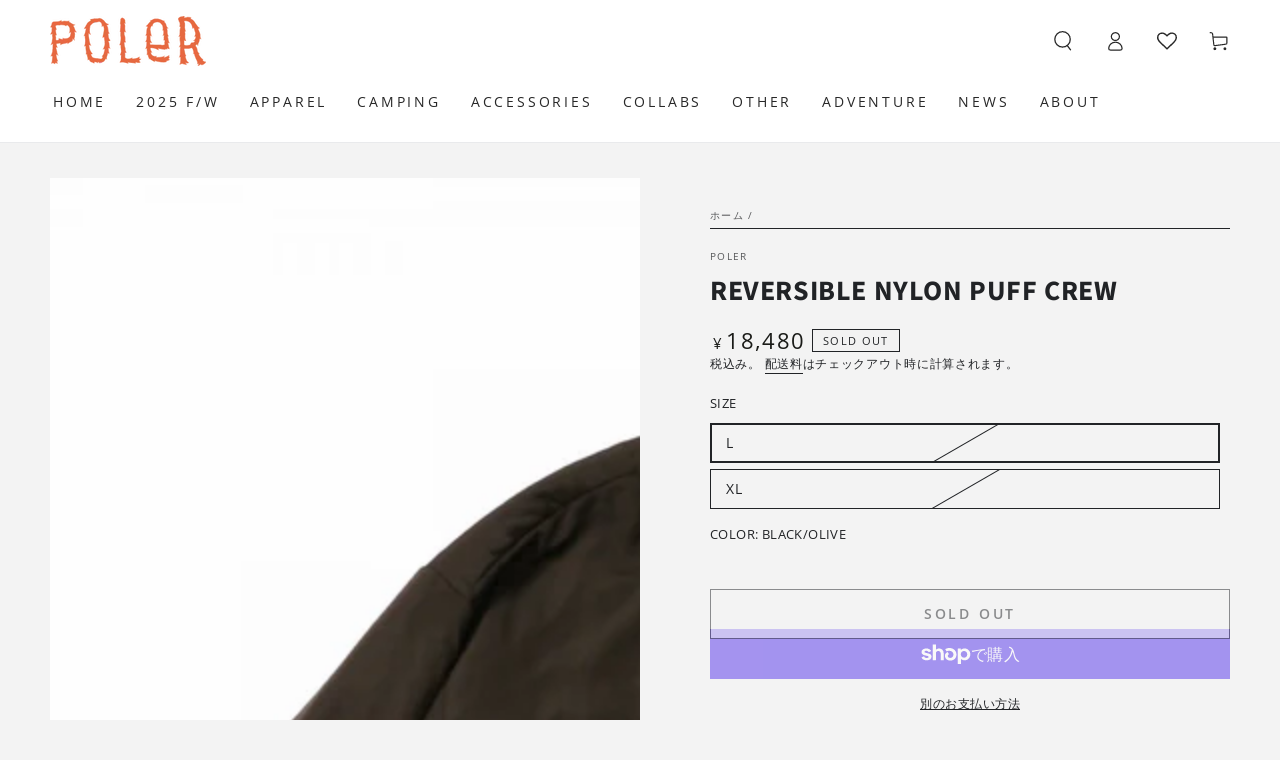

--- FILE ---
content_type: text/html; charset=utf-8
request_url: https://polerstuff.jp/products/223mcv0014
body_size: 46800
content:
<!doctype html>
<html class="no-js" lang="ja">
  <head>
    <meta charset="utf-8">
    <meta http-equiv="X-UA-Compatible" content="IE=edge">
    <meta name="viewport" content="width=device-width,initial-scale=1">
    <meta name="theme-color" content="">
    <link rel="canonical" href="https://polerstuff.jp/products/223mcv0014">
    <link rel="preconnect" href="https://cdn.shopify.com" crossorigin><link rel="icon" type="image/png" href="//polerstuff.jp/cdn/shop/files/poler_logo.png?crop=center&height=32&v=1675252326&width=32"><link rel="preconnect" href="https://fonts.shopifycdn.com" crossorigin><title>
      REVERSIBLE NYLON PUFF CREW &ndash; polerjapan</title><meta name="description" content="DESCRIPTION軽量で撥水性のあるナイロン生地を使ったパフクルートップス。一着でコーディネートの幅が広がるリバーシブル仕様で、どちらのパネルにも左裾にブランドロゴがあしらわれています。肩口のジッパーを開閉するだけで着脱できるので、ちょっとした外出時にも便利です。 SIZE SIZE 胸囲 着丈 肩幅 袖丈 S 66 79 53 60 M 68 71 55 62 L 70 73 57.5 64.5 XL 72 75 59.5 66.5 ※上記の表はcm表記となります。 MATERIAL100% NYLON問い合わせ番号：223MCV0014">

<meta property="og:site_name" content="polerjapan">
<meta property="og:url" content="https://polerstuff.jp/products/223mcv0014">
<meta property="og:title" content="REVERSIBLE NYLON PUFF CREW">
<meta property="og:type" content="product">
<meta property="og:description" content="DESCRIPTION軽量で撥水性のあるナイロン生地を使ったパフクルートップス。一着でコーディネートの幅が広がるリバーシブル仕様で、どちらのパネルにも左裾にブランドロゴがあしらわれています。肩口のジッパーを開閉するだけで着脱できるので、ちょっとした外出時にも便利です。 SIZE SIZE 胸囲 着丈 肩幅 袖丈 S 66 79 53 60 M 68 71 55 62 L 70 73 57.5 64.5 XL 72 75 59.5 66.5 ※上記の表はcm表記となります。 MATERIAL100% NYLON問い合わせ番号：223MCV0014"><meta property="og:image" content="http://polerstuff.jp/cdn/shop/files/153278365.jpg?v=1684835756">
  <meta property="og:image:secure_url" content="https://polerstuff.jp/cdn/shop/files/153278365.jpg?v=1684835756">
  <meta property="og:image:width" content="1200">
  <meta property="og:image:height" content="1200"><meta property="og:price:amount" content="18,480">
  <meta property="og:price:currency" content="JPY"><meta name="twitter:card" content="summary_large_image">
<meta name="twitter:title" content="REVERSIBLE NYLON PUFF CREW">
<meta name="twitter:description" content="DESCRIPTION軽量で撥水性のあるナイロン生地を使ったパフクルートップス。一着でコーディネートの幅が広がるリバーシブル仕様で、どちらのパネルにも左裾にブランドロゴがあしらわれています。肩口のジッパーを開閉するだけで着脱できるので、ちょっとした外出時にも便利です。 SIZE SIZE 胸囲 着丈 肩幅 袖丈 S 66 79 53 60 M 68 71 55 62 L 70 73 57.5 64.5 XL 72 75 59.5 66.5 ※上記の表はcm表記となります。 MATERIAL100% NYLON問い合わせ番号：223MCV0014">


    <script async crossorigin fetchpriority="high" src="/cdn/shopifycloud/importmap-polyfill/es-modules-shim.2.4.0.js"></script>
<script type="importmap">
      {
        "imports": {
          "mdl-scrollsnap": "//polerstuff.jp/cdn/shop/t/6/assets/scrollsnap.js?v=170600829773392310311749484582"
        }
      }
    </script>

    <script src="//polerstuff.jp/cdn/shop/t/6/assets/vendor-v4.js" defer="defer"></script>
    <script src="//polerstuff.jp/cdn/shop/t/6/assets/pubsub.js?v=64530984355039965911749484579" defer="defer"></script>
    <script src="//polerstuff.jp/cdn/shop/t/6/assets/global.js?v=181905490057203266951749484570" defer="defer"></script>
    <script src="//polerstuff.jp/cdn/shop/t/6/assets/modules-basis.js?v=7117348240208911571749484573" defer="defer"></script>

    <script>window.performance && window.performance.mark && window.performance.mark('shopify.content_for_header.start');</script><meta name="facebook-domain-verification" content="y3v8k61sacc43gzf7k9hpscxxuw267">
<meta name="google-site-verification" content="JWNrFSns_tc8YgcFTCMWoIBDNxLejxL8zrRAbkhFx_Q">
<meta id="shopify-digital-wallet" name="shopify-digital-wallet" content="/58875478155/digital_wallets/dialog">
<meta name="shopify-checkout-api-token" content="58c2e47ca75289b77a486fca0b3121ed">
<link rel="alternate" type="application/json+oembed" href="https://polerstuff.jp/products/223mcv0014.oembed">
<script async="async" src="/checkouts/internal/preloads.js?locale=ja-JP"></script>
<link rel="preconnect" href="https://shop.app" crossorigin="anonymous">
<script async="async" src="https://shop.app/checkouts/internal/preloads.js?locale=ja-JP&shop_id=58875478155" crossorigin="anonymous"></script>
<script id="apple-pay-shop-capabilities" type="application/json">{"shopId":58875478155,"countryCode":"JP","currencyCode":"JPY","merchantCapabilities":["supports3DS"],"merchantId":"gid:\/\/shopify\/Shop\/58875478155","merchantName":"polerjapan","requiredBillingContactFields":["postalAddress","email","phone"],"requiredShippingContactFields":["postalAddress","email","phone"],"shippingType":"shipping","supportedNetworks":["visa","masterCard","amex","jcb","discover"],"total":{"type":"pending","label":"polerjapan","amount":"1.00"},"shopifyPaymentsEnabled":true,"supportsSubscriptions":true}</script>
<script id="shopify-features" type="application/json">{"accessToken":"58c2e47ca75289b77a486fca0b3121ed","betas":["rich-media-storefront-analytics"],"domain":"polerstuff.jp","predictiveSearch":false,"shopId":58875478155,"locale":"ja"}</script>
<script>var Shopify = Shopify || {};
Shopify.shop = "polerjapan.myshopify.com";
Shopify.locale = "ja";
Shopify.currency = {"active":"JPY","rate":"1.0"};
Shopify.country = "JP";
Shopify.theme = {"name":"poler2025ss_8.3.1+wishlist hero","id":141313147019,"schema_name":"Be Yours","schema_version":"8.3.1","theme_store_id":1399,"role":"main"};
Shopify.theme.handle = "null";
Shopify.theme.style = {"id":null,"handle":null};
Shopify.cdnHost = "polerstuff.jp/cdn";
Shopify.routes = Shopify.routes || {};
Shopify.routes.root = "/";</script>
<script type="module">!function(o){(o.Shopify=o.Shopify||{}).modules=!0}(window);</script>
<script>!function(o){function n(){var o=[];function n(){o.push(Array.prototype.slice.apply(arguments))}return n.q=o,n}var t=o.Shopify=o.Shopify||{};t.loadFeatures=n(),t.autoloadFeatures=n()}(window);</script>
<script>
  window.ShopifyPay = window.ShopifyPay || {};
  window.ShopifyPay.apiHost = "shop.app\/pay";
  window.ShopifyPay.redirectState = null;
</script>
<script id="shop-js-analytics" type="application/json">{"pageType":"product"}</script>
<script defer="defer" async type="module" src="//polerstuff.jp/cdn/shopifycloud/shop-js/modules/v2/client.init-shop-cart-sync_0MstufBG.ja.esm.js"></script>
<script defer="defer" async type="module" src="//polerstuff.jp/cdn/shopifycloud/shop-js/modules/v2/chunk.common_jll-23Z1.esm.js"></script>
<script defer="defer" async type="module" src="//polerstuff.jp/cdn/shopifycloud/shop-js/modules/v2/chunk.modal_HXih6-AF.esm.js"></script>
<script type="module">
  await import("//polerstuff.jp/cdn/shopifycloud/shop-js/modules/v2/client.init-shop-cart-sync_0MstufBG.ja.esm.js");
await import("//polerstuff.jp/cdn/shopifycloud/shop-js/modules/v2/chunk.common_jll-23Z1.esm.js");
await import("//polerstuff.jp/cdn/shopifycloud/shop-js/modules/v2/chunk.modal_HXih6-AF.esm.js");

  window.Shopify.SignInWithShop?.initShopCartSync?.({"fedCMEnabled":true,"windoidEnabled":true});

</script>
<script>
  window.Shopify = window.Shopify || {};
  if (!window.Shopify.featureAssets) window.Shopify.featureAssets = {};
  window.Shopify.featureAssets['shop-js'] = {"shop-cart-sync":["modules/v2/client.shop-cart-sync_DN7iwvRY.ja.esm.js","modules/v2/chunk.common_jll-23Z1.esm.js","modules/v2/chunk.modal_HXih6-AF.esm.js"],"init-fed-cm":["modules/v2/client.init-fed-cm_DmZOWWut.ja.esm.js","modules/v2/chunk.common_jll-23Z1.esm.js","modules/v2/chunk.modal_HXih6-AF.esm.js"],"shop-cash-offers":["modules/v2/client.shop-cash-offers_HFfvn_Gz.ja.esm.js","modules/v2/chunk.common_jll-23Z1.esm.js","modules/v2/chunk.modal_HXih6-AF.esm.js"],"shop-login-button":["modules/v2/client.shop-login-button_BVN3pvk0.ja.esm.js","modules/v2/chunk.common_jll-23Z1.esm.js","modules/v2/chunk.modal_HXih6-AF.esm.js"],"pay-button":["modules/v2/client.pay-button_CyS_4GVi.ja.esm.js","modules/v2/chunk.common_jll-23Z1.esm.js","modules/v2/chunk.modal_HXih6-AF.esm.js"],"shop-button":["modules/v2/client.shop-button_zh22db91.ja.esm.js","modules/v2/chunk.common_jll-23Z1.esm.js","modules/v2/chunk.modal_HXih6-AF.esm.js"],"avatar":["modules/v2/client.avatar_BTnouDA3.ja.esm.js"],"init-windoid":["modules/v2/client.init-windoid_BlVJIuJ5.ja.esm.js","modules/v2/chunk.common_jll-23Z1.esm.js","modules/v2/chunk.modal_HXih6-AF.esm.js"],"init-shop-for-new-customer-accounts":["modules/v2/client.init-shop-for-new-customer-accounts_BqzwtUK7.ja.esm.js","modules/v2/client.shop-login-button_BVN3pvk0.ja.esm.js","modules/v2/chunk.common_jll-23Z1.esm.js","modules/v2/chunk.modal_HXih6-AF.esm.js"],"init-shop-email-lookup-coordinator":["modules/v2/client.init-shop-email-lookup-coordinator_DKDv3hKi.ja.esm.js","modules/v2/chunk.common_jll-23Z1.esm.js","modules/v2/chunk.modal_HXih6-AF.esm.js"],"init-shop-cart-sync":["modules/v2/client.init-shop-cart-sync_0MstufBG.ja.esm.js","modules/v2/chunk.common_jll-23Z1.esm.js","modules/v2/chunk.modal_HXih6-AF.esm.js"],"shop-toast-manager":["modules/v2/client.shop-toast-manager_BkVvTGW3.ja.esm.js","modules/v2/chunk.common_jll-23Z1.esm.js","modules/v2/chunk.modal_HXih6-AF.esm.js"],"init-customer-accounts":["modules/v2/client.init-customer-accounts_CZbUHFPX.ja.esm.js","modules/v2/client.shop-login-button_BVN3pvk0.ja.esm.js","modules/v2/chunk.common_jll-23Z1.esm.js","modules/v2/chunk.modal_HXih6-AF.esm.js"],"init-customer-accounts-sign-up":["modules/v2/client.init-customer-accounts-sign-up_C0QA8nCd.ja.esm.js","modules/v2/client.shop-login-button_BVN3pvk0.ja.esm.js","modules/v2/chunk.common_jll-23Z1.esm.js","modules/v2/chunk.modal_HXih6-AF.esm.js"],"shop-follow-button":["modules/v2/client.shop-follow-button_CSkbpFfm.ja.esm.js","modules/v2/chunk.common_jll-23Z1.esm.js","modules/v2/chunk.modal_HXih6-AF.esm.js"],"checkout-modal":["modules/v2/client.checkout-modal_rYdHFJTE.ja.esm.js","modules/v2/chunk.common_jll-23Z1.esm.js","modules/v2/chunk.modal_HXih6-AF.esm.js"],"shop-login":["modules/v2/client.shop-login_DeXIozZF.ja.esm.js","modules/v2/chunk.common_jll-23Z1.esm.js","modules/v2/chunk.modal_HXih6-AF.esm.js"],"lead-capture":["modules/v2/client.lead-capture_DGEoeVgo.ja.esm.js","modules/v2/chunk.common_jll-23Z1.esm.js","modules/v2/chunk.modal_HXih6-AF.esm.js"],"payment-terms":["modules/v2/client.payment-terms_BXPcfuME.ja.esm.js","modules/v2/chunk.common_jll-23Z1.esm.js","modules/v2/chunk.modal_HXih6-AF.esm.js"]};
</script>
<script>(function() {
  var isLoaded = false;
  function asyncLoad() {
    if (isLoaded) return;
    isLoaded = true;
    var urls = ["https:\/\/storage.nfcube.com\/instafeed-60b67d8d9fd3e08db4efe6e13a249711.js?shop=polerjapan.myshopify.com"];
    for (var i = 0; i < urls.length; i++) {
      var s = document.createElement('script');
      s.type = 'text/javascript';
      s.async = true;
      s.src = urls[i];
      var x = document.getElementsByTagName('script')[0];
      x.parentNode.insertBefore(s, x);
    }
  };
  if(window.attachEvent) {
    window.attachEvent('onload', asyncLoad);
  } else {
    window.addEventListener('load', asyncLoad, false);
  }
})();</script>
<script id="__st">var __st={"a":58875478155,"offset":32400,"reqid":"7c413442-67f4-42ca-8eb9-47ffccbd946c-1769482403","pageurl":"polerstuff.jp\/products\/223mcv0014","u":"3ad97de4d974","p":"product","rtyp":"product","rid":7139106816139};</script>
<script>window.ShopifyPaypalV4VisibilityTracking = true;</script>
<script id="captcha-bootstrap">!function(){'use strict';const t='contact',e='account',n='new_comment',o=[[t,t],['blogs',n],['comments',n],[t,'customer']],c=[[e,'customer_login'],[e,'guest_login'],[e,'recover_customer_password'],[e,'create_customer']],r=t=>t.map((([t,e])=>`form[action*='/${t}']:not([data-nocaptcha='true']) input[name='form_type'][value='${e}']`)).join(','),a=t=>()=>t?[...document.querySelectorAll(t)].map((t=>t.form)):[];function s(){const t=[...o],e=r(t);return a(e)}const i='password',u='form_key',d=['recaptcha-v3-token','g-recaptcha-response','h-captcha-response',i],f=()=>{try{return window.sessionStorage}catch{return}},m='__shopify_v',_=t=>t.elements[u];function p(t,e,n=!1){try{const o=window.sessionStorage,c=JSON.parse(o.getItem(e)),{data:r}=function(t){const{data:e,action:n}=t;return t[m]||n?{data:e,action:n}:{data:t,action:n}}(c);for(const[e,n]of Object.entries(r))t.elements[e]&&(t.elements[e].value=n);n&&o.removeItem(e)}catch(o){console.error('form repopulation failed',{error:o})}}const l='form_type',E='cptcha';function T(t){t.dataset[E]=!0}const w=window,h=w.document,L='Shopify',v='ce_forms',y='captcha';let A=!1;((t,e)=>{const n=(g='f06e6c50-85a8-45c8-87d0-21a2b65856fe',I='https://cdn.shopify.com/shopifycloud/storefront-forms-hcaptcha/ce_storefront_forms_captcha_hcaptcha.v1.5.2.iife.js',D={infoText:'hCaptchaによる保護',privacyText:'プライバシー',termsText:'利用規約'},(t,e,n)=>{const o=w[L][v],c=o.bindForm;if(c)return c(t,g,e,D).then(n);var r;o.q.push([[t,g,e,D],n]),r=I,A||(h.body.append(Object.assign(h.createElement('script'),{id:'captcha-provider',async:!0,src:r})),A=!0)});var g,I,D;w[L]=w[L]||{},w[L][v]=w[L][v]||{},w[L][v].q=[],w[L][y]=w[L][y]||{},w[L][y].protect=function(t,e){n(t,void 0,e),T(t)},Object.freeze(w[L][y]),function(t,e,n,w,h,L){const[v,y,A,g]=function(t,e,n){const i=e?o:[],u=t?c:[],d=[...i,...u],f=r(d),m=r(i),_=r(d.filter((([t,e])=>n.includes(e))));return[a(f),a(m),a(_),s()]}(w,h,L),I=t=>{const e=t.target;return e instanceof HTMLFormElement?e:e&&e.form},D=t=>v().includes(t);t.addEventListener('submit',(t=>{const e=I(t);if(!e)return;const n=D(e)&&!e.dataset.hcaptchaBound&&!e.dataset.recaptchaBound,o=_(e),c=g().includes(e)&&(!o||!o.value);(n||c)&&t.preventDefault(),c&&!n&&(function(t){try{if(!f())return;!function(t){const e=f();if(!e)return;const n=_(t);if(!n)return;const o=n.value;o&&e.removeItem(o)}(t);const e=Array.from(Array(32),(()=>Math.random().toString(36)[2])).join('');!function(t,e){_(t)||t.append(Object.assign(document.createElement('input'),{type:'hidden',name:u})),t.elements[u].value=e}(t,e),function(t,e){const n=f();if(!n)return;const o=[...t.querySelectorAll(`input[type='${i}']`)].map((({name:t})=>t)),c=[...d,...o],r={};for(const[a,s]of new FormData(t).entries())c.includes(a)||(r[a]=s);n.setItem(e,JSON.stringify({[m]:1,action:t.action,data:r}))}(t,e)}catch(e){console.error('failed to persist form',e)}}(e),e.submit())}));const S=(t,e)=>{t&&!t.dataset[E]&&(n(t,e.some((e=>e===t))),T(t))};for(const o of['focusin','change'])t.addEventListener(o,(t=>{const e=I(t);D(e)&&S(e,y())}));const B=e.get('form_key'),M=e.get(l),P=B&&M;t.addEventListener('DOMContentLoaded',(()=>{const t=y();if(P)for(const e of t)e.elements[l].value===M&&p(e,B);[...new Set([...A(),...v().filter((t=>'true'===t.dataset.shopifyCaptcha))])].forEach((e=>S(e,t)))}))}(h,new URLSearchParams(w.location.search),n,t,e,['guest_login'])})(!0,!0)}();</script>
<script integrity="sha256-4kQ18oKyAcykRKYeNunJcIwy7WH5gtpwJnB7kiuLZ1E=" data-source-attribution="shopify.loadfeatures" defer="defer" src="//polerstuff.jp/cdn/shopifycloud/storefront/assets/storefront/load_feature-a0a9edcb.js" crossorigin="anonymous"></script>
<script crossorigin="anonymous" defer="defer" src="//polerstuff.jp/cdn/shopifycloud/storefront/assets/shopify_pay/storefront-65b4c6d7.js?v=20250812"></script>
<script data-source-attribution="shopify.dynamic_checkout.dynamic.init">var Shopify=Shopify||{};Shopify.PaymentButton=Shopify.PaymentButton||{isStorefrontPortableWallets:!0,init:function(){window.Shopify.PaymentButton.init=function(){};var t=document.createElement("script");t.src="https://polerstuff.jp/cdn/shopifycloud/portable-wallets/latest/portable-wallets.ja.js",t.type="module",document.head.appendChild(t)}};
</script>
<script data-source-attribution="shopify.dynamic_checkout.buyer_consent">
  function portableWalletsHideBuyerConsent(e){var t=document.getElementById("shopify-buyer-consent"),n=document.getElementById("shopify-subscription-policy-button");t&&n&&(t.classList.add("hidden"),t.setAttribute("aria-hidden","true"),n.removeEventListener("click",e))}function portableWalletsShowBuyerConsent(e){var t=document.getElementById("shopify-buyer-consent"),n=document.getElementById("shopify-subscription-policy-button");t&&n&&(t.classList.remove("hidden"),t.removeAttribute("aria-hidden"),n.addEventListener("click",e))}window.Shopify?.PaymentButton&&(window.Shopify.PaymentButton.hideBuyerConsent=portableWalletsHideBuyerConsent,window.Shopify.PaymentButton.showBuyerConsent=portableWalletsShowBuyerConsent);
</script>
<script>
  function portableWalletsCleanup(e){e&&e.src&&console.error("Failed to load portable wallets script "+e.src);var t=document.querySelectorAll("shopify-accelerated-checkout .shopify-payment-button__skeleton, shopify-accelerated-checkout-cart .wallet-cart-button__skeleton"),e=document.getElementById("shopify-buyer-consent");for(let e=0;e<t.length;e++)t[e].remove();e&&e.remove()}function portableWalletsNotLoadedAsModule(e){e instanceof ErrorEvent&&"string"==typeof e.message&&e.message.includes("import.meta")&&"string"==typeof e.filename&&e.filename.includes("portable-wallets")&&(window.removeEventListener("error",portableWalletsNotLoadedAsModule),window.Shopify.PaymentButton.failedToLoad=e,"loading"===document.readyState?document.addEventListener("DOMContentLoaded",window.Shopify.PaymentButton.init):window.Shopify.PaymentButton.init())}window.addEventListener("error",portableWalletsNotLoadedAsModule);
</script>

<script type="module" src="https://polerstuff.jp/cdn/shopifycloud/portable-wallets/latest/portable-wallets.ja.js" onError="portableWalletsCleanup(this)" crossorigin="anonymous"></script>
<script nomodule>
  document.addEventListener("DOMContentLoaded", portableWalletsCleanup);
</script>

<link id="shopify-accelerated-checkout-styles" rel="stylesheet" media="screen" href="https://polerstuff.jp/cdn/shopifycloud/portable-wallets/latest/accelerated-checkout-backwards-compat.css" crossorigin="anonymous">
<style id="shopify-accelerated-checkout-cart">
        #shopify-buyer-consent {
  margin-top: 1em;
  display: inline-block;
  width: 100%;
}

#shopify-buyer-consent.hidden {
  display: none;
}

#shopify-subscription-policy-button {
  background: none;
  border: none;
  padding: 0;
  text-decoration: underline;
  font-size: inherit;
  cursor: pointer;
}

#shopify-subscription-policy-button::before {
  box-shadow: none;
}

      </style>
<script id="sections-script" data-sections="header" defer="defer" src="//polerstuff.jp/cdn/shop/t/6/compiled_assets/scripts.js?v=2388"></script>
<script>window.performance && window.performance.mark && window.performance.mark('shopify.content_for_header.end');</script><style data-shopify>@font-face {
  font-family: "Open Sans";
  font-weight: 400;
  font-style: normal;
  font-display: swap;
  src: url("//polerstuff.jp/cdn/fonts/open_sans/opensans_n4.c32e4d4eca5273f6d4ee95ddf54b5bbb75fc9b61.woff2") format("woff2"),
       url("//polerstuff.jp/cdn/fonts/open_sans/opensans_n4.5f3406f8d94162b37bfa232b486ac93ee892406d.woff") format("woff");
}

  @font-face {
  font-family: "Open Sans";
  font-weight: 600;
  font-style: normal;
  font-display: swap;
  src: url("//polerstuff.jp/cdn/fonts/open_sans/opensans_n6.15aeff3c913c3fe570c19cdfeed14ce10d09fb08.woff2") format("woff2"),
       url("//polerstuff.jp/cdn/fonts/open_sans/opensans_n6.14bef14c75f8837a87f70ce22013cb146ee3e9f3.woff") format("woff");
}

  @font-face {
  font-family: "Open Sans";
  font-weight: 400;
  font-style: italic;
  font-display: swap;
  src: url("//polerstuff.jp/cdn/fonts/open_sans/opensans_i4.6f1d45f7a46916cc95c694aab32ecbf7509cbf33.woff2") format("woff2"),
       url("//polerstuff.jp/cdn/fonts/open_sans/opensans_i4.4efaa52d5a57aa9a57c1556cc2b7465d18839daa.woff") format("woff");
}

  @font-face {
  font-family: "Open Sans";
  font-weight: 600;
  font-style: italic;
  font-display: swap;
  src: url("//polerstuff.jp/cdn/fonts/open_sans/opensans_i6.828bbc1b99433eacd7d50c9f0c1bfe16f27b89a3.woff2") format("woff2"),
       url("//polerstuff.jp/cdn/fonts/open_sans/opensans_i6.a79e1402e2bbd56b8069014f43ff9c422c30d057.woff") format("woff");
}

  @font-face {
  font-family: "Source Sans Pro";
  font-weight: 700;
  font-style: normal;
  font-display: swap;
  src: url("//polerstuff.jp/cdn/fonts/source_sans_pro/sourcesanspro_n7.41cbad1715ffa6489ec3aab1c16fda6d5bdf2235.woff2") format("woff2"),
       url("//polerstuff.jp/cdn/fonts/source_sans_pro/sourcesanspro_n7.01173495588557d2be0eb2bb2ecdf8e4f01cf917.woff") format("woff");
}

  @font-face {
  font-family: "Source Sans Pro";
  font-weight: 600;
  font-style: normal;
  font-display: swap;
  src: url("//polerstuff.jp/cdn/fonts/source_sans_pro/sourcesanspro_n6.cdbfc001bf7647698fff34a09dc1c625e4008e01.woff2") format("woff2"),
       url("//polerstuff.jp/cdn/fonts/source_sans_pro/sourcesanspro_n6.75b644b223b15254f28282d56f730f2224564c8d.woff") format("woff");
}


  :root {
    --font-body-family: "Open Sans", sans-serif;
    --font-body-style: normal;
    --font-body-weight: 400;

    --font-heading-family: "Source Sans Pro", sans-serif;
    --font-heading-style: normal;
    --font-heading-weight: 700;

    --font-body-scale: 1.0;
    --font-heading-scale: 1.0;

    --font-navigation-family: var(--font-body-family);
    --font-navigation-size: 14px;
    --font-navigation-weight: var(--font-body-weight);
    --font-button-family: var(--font-body-family);
    --font-button-size: 14px;
    --font-button-baseline: 0rem;
    --font-price-family: var(--font-body-family);
    --font-price-scale: var(--font-body-scale);

    --color-base-text: 33, 35, 38;
    --color-base-background: 243, 243, 243;
    --color-base-solid-button-labels: 255, 255, 255;
    --color-base-outline-button-labels: 33, 35, 38;
    --color-base-accent: 225, 103, 64;
    --color-base-heading: 33, 35, 38;
    --color-base-border: 33, 35, 38;
    --color-placeholder: 243, 243, 243;
    --color-overlay: 33, 35, 38;
    --color-keyboard-focus: 135, 173, 245;
    --color-shadow: 168, 232, 226;
    --shadow-opacity: 1;

    --color-background-dark: 223, 223, 223;
    --color-price: #1a1b18;
    --color-sale-price: #d72c0d;
    --color-sale-badge-background: #d72c0d;
    --color-reviews: #ffb503;
    --color-critical: #d72c0d;
    --color-success: #008060;
    --color-highlight: 255, 181, 3;

    --payment-terms-background-color: #f3f3f3;
    --page-width: 160rem;
    --page-width-margin: 0rem;

    --card-color-scheme: var(--color-placeholder);
    --card-text-alignment: left;
    --card-flex-alignment: flex-left;
    --card-image-padding: 0px;
    --card-border-width: 0px;
    --card-radius: 0px;
    --card-shadow-horizontal-offset: 0px;
    --card-shadow-vertical-offset: 0px;
    
    --button-radius: 0px;
    --button-border-width: 1px;
    --button-shadow-horizontal-offset: 0px;
    --button-shadow-vertical-offset: 0px;

    --spacing-sections-desktop: 0px;
    --spacing-sections-mobile: 0px;

    --gradient-free-ship-progress: linear-gradient(325deg,#F9423A 0,#F1E04D 100%);
    --gradient-free-ship-complete: linear-gradient(325deg, #049cff 0, #35ee7a 100%);

    --plabel-price-tag-color: #000000;
    --plabel-price-tag-background: #d1d5db;
    --plabel-price-tag-height: 2.5rem;

    --swatch-outline-color: #f4f6f8;
  }

  *,
  *::before,
  *::after {
    box-sizing: inherit;
  }

  html {
    box-sizing: border-box;
    font-size: calc(var(--font-body-scale) * 62.5%);
    height: 100%;
  }

  body {
    min-height: 100%;
    margin: 0;
    font-size: 1.5rem;
    letter-spacing: 0.06rem;
    line-height: calc(1 + 0.8 / var(--font-body-scale));
    font-family: var(--font-body-family);
    font-style: var(--font-body-style);
    font-weight: var(--font-body-weight);
  }

  @media screen and (min-width: 750px) {
    body {
      font-size: 1.6rem;
    }
  }</style><link href="//polerstuff.jp/cdn/shop/t/6/assets/base.css?v=94687778873411575841749484536" rel="stylesheet" type="text/css" media="all" /><link rel="stylesheet" href="//polerstuff.jp/cdn/shop/t/6/assets/apps.css?v=58555770612562691921749484536" media="print" fetchpriority="low" onload="this.media='all'"><link rel="preload" as="font" href="//polerstuff.jp/cdn/fonts/open_sans/opensans_n4.c32e4d4eca5273f6d4ee95ddf54b5bbb75fc9b61.woff2" type="font/woff2" crossorigin><link rel="preload" as="font" href="//polerstuff.jp/cdn/fonts/source_sans_pro/sourcesanspro_n7.41cbad1715ffa6489ec3aab1c16fda6d5bdf2235.woff2" type="font/woff2" crossorigin><link rel="stylesheet" href="//polerstuff.jp/cdn/shop/t/6/assets/component-predictive-search.css?v=94320327991181004901749484555" media="print" onload="this.media='all'"><link rel="stylesheet" href="//polerstuff.jp/cdn/shop/t/6/assets/component-quick-view.css?v=161742497119562552051749484559" media="print" onload="this.media='all'"><link rel="stylesheet" href="//polerstuff.jp/cdn/shop/t/6/assets/component-color-swatches.css?v=147375175252346861151749484544" media="print" onload="this.media='all'"><script>
  document.documentElement.classList.replace('no-js', 'js');

  window.theme = window.theme || {};

  theme.routes = {
    root_url: '/',
    cart_url: '/cart',
    cart_add_url: '/cart/add',
    cart_change_url: '/cart/change',
    cart_update_url: '/cart/update',
    search_url: '/search',
    predictive_search_url: '/search/suggest'
  };

  theme.cartStrings = {
    error: `カートを更新する中エーラーが発生しました。お手数ですがもう一度試してください。`,
    quantityError: `カートにこのアイテムの[quantity]個だけを追加することができます。`
  };

  theme.variantStrings = {
    addToCart: `カートに入れる`,
    soldOut: `SOLD OUT`,
    unavailable: `不可`,
    preOrder: `予約注文`
  };

  theme.accessibilityStrings = {
    imageAvailable: `[index]画像はただ今ギャラリービューにあります。`,
    shareSuccess: `リンクがクリップボードにコピーされました`,
    fillInAllLineItemPropertyRequiredFields: `必須項目をすべて入力してください`
  }

  theme.dateStrings = {
    d: `日`,
    day: `日`,
    days: `DAYS`,
    hour: `時`,
    hours: `HOURS`,
    minute: `分`,
    minutes: `MINS`,
    second: `秒`,
    seconds: `SECS`
  };theme.shopSettings = {
    moneyFormat: "¥{{amount_no_decimals}}",
    isoCode: "JPY",
    cartDrawer: true,
    currencyCode: false,
    giftwrapRate: 'product'
  };

  theme.settings = {
    themeName: 'Be Yours',
    themeVersion: '8.3.1',
    agencyId: ''
  };

  /*! (c) Andrea Giammarchi @webreflection ISC */
  !function(){"use strict";var e=function(e,t){var n=function(e){for(var t=0,n=e.length;t<n;t++)r(e[t])},r=function(e){var t=e.target,n=e.attributeName,r=e.oldValue;t.attributeChangedCallback(n,r,t.getAttribute(n))};return function(o,a){var l=o.constructor.observedAttributes;return l&&e(a).then((function(){new t(n).observe(o,{attributes:!0,attributeOldValue:!0,attributeFilter:l});for(var e=0,a=l.length;e<a;e++)o.hasAttribute(l[e])&&r({target:o,attributeName:l[e],oldValue:null})})),o}};function t(e,t){(null==t||t>e.length)&&(t=e.length);for(var n=0,r=new Array(t);n<t;n++)r[n]=e[n];return r}function n(e,n){var r="undefined"!=typeof Symbol&&e[Symbol.iterator]||e["@@iterator"];if(!r){if(Array.isArray(e)||(r=function(e,n){if(e){if("string"==typeof e)return t(e,n);var r=Object.prototype.toString.call(e).slice(8,-1);return"Object"===r&&e.constructor&&(r=e.constructor.name),"Map"===r||"Set"===r?Array.from(e):"Arguments"===r||/^(?:Ui|I)nt(?:8|16|32)(?:Clamped)?Array$/.test(r)?t(e,n):void 0}}(e))||n&&e&&"number"==typeof e.length){r&&(e=r);var o=0,a=function(){};return{s:a,n:function(){return o>=e.length?{done:!0}:{done:!1,value:e[o++]}},e:function(e){throw e},f:a}}throw new TypeError("Invalid attempt to iterate non-iterable instance.\nIn order to be iterable, non-array objects must have a [Symbol.iterator]() method.")}var l,i=!0,u=!1;return{s:function(){r=r.call(e)},n:function(){var e=r.next();return i=e.done,e},e:function(e){u=!0,l=e},f:function(){try{i||null==r.return||r.return()}finally{if(u)throw l}}}}
  /*! (c) Andrea Giammarchi - ISC */var r=!0,o=!1,a="querySelectorAll",l="querySelectorAll",i=self,u=i.document,c=i.Element,s=i.MutationObserver,f=i.Set,d=i.WeakMap,h=function(e){return l in e},v=[].filter,g=function(e){var t=new d,i=function(n,r){var o;if(r)for(var a,l=function(e){return e.matches||e.webkitMatchesSelector||e.msMatchesSelector}(n),i=0,u=p.length;i<u;i++)l.call(n,a=p[i])&&(t.has(n)||t.set(n,new f),(o=t.get(n)).has(a)||(o.add(a),e.handle(n,r,a)));else t.has(n)&&(o=t.get(n),t.delete(n),o.forEach((function(t){e.handle(n,r,t)})))},g=function(e){for(var t=!(arguments.length>1&&void 0!==arguments[1])||arguments[1],n=0,r=e.length;n<r;n++)i(e[n],t)},p=e.query,y=e.root||u,m=function(e){var t=arguments.length>1&&void 0!==arguments[1]?arguments[1]:document,l=arguments.length>2&&void 0!==arguments[2]?arguments[2]:MutationObserver,i=arguments.length>3&&void 0!==arguments[3]?arguments[3]:["*"],u=function t(o,l,i,u,c,s){var f,d=n(o);try{for(d.s();!(f=d.n()).done;){var h=f.value;(s||a in h)&&(c?i.has(h)||(i.add(h),u.delete(h),e(h,c)):u.has(h)||(u.add(h),i.delete(h),e(h,c)),s||t(h[a](l),l,i,u,c,r))}}catch(e){d.e(e)}finally{d.f()}},c=new l((function(e){if(i.length){var t,a=i.join(","),l=new Set,c=new Set,s=n(e);try{for(s.s();!(t=s.n()).done;){var f=t.value,d=f.addedNodes,h=f.removedNodes;u(h,a,l,c,o,o),u(d,a,l,c,r,o)}}catch(e){s.e(e)}finally{s.f()}}})),s=c.observe;return(c.observe=function(e){return s.call(c,e,{subtree:r,childList:r})})(t),c}(i,y,s,p),b=c.prototype.attachShadow;return b&&(c.prototype.attachShadow=function(e){var t=b.call(this,e);return m.observe(t),t}),p.length&&g(y[l](p)),{drop:function(e){for(var n=0,r=e.length;n<r;n++)t.delete(e[n])},flush:function(){for(var e=m.takeRecords(),t=0,n=e.length;t<n;t++)g(v.call(e[t].removedNodes,h),!1),g(v.call(e[t].addedNodes,h),!0)},observer:m,parse:g}},p=self,y=p.document,m=p.Map,b=p.MutationObserver,w=p.Object,E=p.Set,S=p.WeakMap,A=p.Element,M=p.HTMLElement,O=p.Node,N=p.Error,C=p.TypeError,T=p.Reflect,q=w.defineProperty,I=w.keys,D=w.getOwnPropertyNames,L=w.setPrototypeOf,P=!self.customElements,k=function(e){for(var t=I(e),n=[],r=t.length,o=0;o<r;o++)n[o]=e[t[o]],delete e[t[o]];return function(){for(var o=0;o<r;o++)e[t[o]]=n[o]}};if(P){var x=function(){var e=this.constructor;if(!$.has(e))throw new C("Illegal constructor");var t=$.get(e);if(W)return z(W,t);var n=H.call(y,t);return z(L(n,e.prototype),t)},H=y.createElement,$=new m,_=new m,j=new m,R=new m,V=[],U=g({query:V,handle:function(e,t,n){var r=j.get(n);if(t&&!r.isPrototypeOf(e)){var o=k(e);W=L(e,r);try{new r.constructor}finally{W=null,o()}}var a="".concat(t?"":"dis","connectedCallback");a in r&&e[a]()}}).parse,W=null,F=function(e){if(!_.has(e)){var t,n=new Promise((function(e){t=e}));_.set(e,{$:n,_:t})}return _.get(e).$},z=e(F,b);q(self,"customElements",{configurable:!0,value:{define:function(e,t){if(R.has(e))throw new N('the name "'.concat(e,'" has already been used with this registry'));$.set(t,e),j.set(e,t.prototype),R.set(e,t),V.push(e),F(e).then((function(){U(y.querySelectorAll(e))})),_.get(e)._(t)},get:function(e){return R.get(e)},whenDefined:F}}),q(x.prototype=M.prototype,"constructor",{value:x}),q(self,"HTMLElement",{configurable:!0,value:x}),q(y,"createElement",{configurable:!0,value:function(e,t){var n=t&&t.is,r=n?R.get(n):R.get(e);return r?new r:H.call(y,e)}}),"isConnected"in O.prototype||q(O.prototype,"isConnected",{configurable:!0,get:function(){return!(this.ownerDocument.compareDocumentPosition(this)&this.DOCUMENT_POSITION_DISCONNECTED)}})}else if(P=!self.customElements.get("extends-li"))try{var B=function e(){return self.Reflect.construct(HTMLLIElement,[],e)};B.prototype=HTMLLIElement.prototype;var G="extends-li";self.customElements.define("extends-li",B,{extends:"li"}),P=y.createElement("li",{is:G}).outerHTML.indexOf(G)<0;var J=self.customElements,K=J.get,Q=J.whenDefined;q(self.customElements,"whenDefined",{configurable:!0,value:function(e){var t=this;return Q.call(this,e).then((function(n){return n||K.call(t,e)}))}})}catch(e){}if(P){var X=function(e){var t=ae.get(e);ve(t.querySelectorAll(this),e.isConnected)},Y=self.customElements,Z=y.createElement,ee=Y.define,te=Y.get,ne=Y.upgrade,re=T||{construct:function(e){return e.call(this)}},oe=re.construct,ae=new S,le=new E,ie=new m,ue=new m,ce=new m,se=new m,fe=[],de=[],he=function(e){return se.get(e)||te.call(Y,e)},ve=g({query:de,handle:function(e,t,n){var r=ce.get(n);if(t&&!r.isPrototypeOf(e)){var o=k(e);be=L(e,r);try{new r.constructor}finally{be=null,o()}}var a="".concat(t?"":"dis","connectedCallback");a in r&&e[a]()}}).parse,ge=g({query:fe,handle:function(e,t){ae.has(e)&&(t?le.add(e):le.delete(e),de.length&&X.call(de,e))}}).parse,pe=A.prototype.attachShadow;pe&&(A.prototype.attachShadow=function(e){var t=pe.call(this,e);return ae.set(this,t),t});var ye=function(e){if(!ue.has(e)){var t,n=new Promise((function(e){t=e}));ue.set(e,{$:n,_:t})}return ue.get(e).$},me=e(ye,b),be=null;D(self).filter((function(e){return/^HTML.*Element$/.test(e)})).forEach((function(e){var t=self[e];function n(){var e=this.constructor;if(!ie.has(e))throw new C("Illegal constructor");var n=ie.get(e),r=n.is,o=n.tag;if(r){if(be)return me(be,r);var a=Z.call(y,o);return a.setAttribute("is",r),me(L(a,e.prototype),r)}return oe.call(this,t,[],e)}q(n.prototype=t.prototype,"constructor",{value:n}),q(self,e,{value:n})})),q(y,"createElement",{configurable:!0,value:function(e,t){var n=t&&t.is;if(n){var r=se.get(n);if(r&&ie.get(r).tag===e)return new r}var o=Z.call(y,e);return n&&o.setAttribute("is",n),o}}),q(Y,"get",{configurable:!0,value:he}),q(Y,"whenDefined",{configurable:!0,value:ye}),q(Y,"upgrade",{configurable:!0,value:function(e){var t=e.getAttribute("is");if(t){var n=se.get(t);if(n)return void me(L(e,n.prototype),t)}ne.call(Y,e)}}),q(Y,"define",{configurable:!0,value:function(e,t,n){if(he(e))throw new N("'".concat(e,"' has already been defined as a custom element"));var r,o=n&&n.extends;ie.set(t,o?{is:e,tag:o}:{is:"",tag:e}),o?(r="".concat(o,'[is="').concat(e,'"]'),ce.set(r,t.prototype),se.set(e,t),de.push(r)):(ee.apply(Y,arguments),fe.push(r=e)),ye(e).then((function(){o?(ve(y.querySelectorAll(r)),le.forEach(X,[r])):ge(y.querySelectorAll(r))})),ue.get(e)._(t)}})}}();
</script>
<!-- BEGIN app block: shopify://apps/wishlist-hero/blocks/customize-style-block/a9a5079b-59e8-47cb-b659-ecf1c60b9b72 -->
<script>
  try {
    window.WishListHero_setting_theme_override = {
      
      
      
      
      
      
        HeaderFontSize : "30",
      
      
        ProductNameFontSize : "18",
      
      
        PriceFontSize : "16",
      
      t_o_f: true,
      theme_overriden_flag: true
    };
    if (typeof(window.WishListHero_setting) != "undefined" && window.WishListHero_setting) {
      window.WishListHero_setting = {
        ...window.WishListHero_setting,
        ...window.WishListHero_setting_theme_override
      };
    }
  } catch (e) {
    console.error('Error loading config', e);
  }
</script><!-- END app block --><!-- BEGIN app block: shopify://apps/instafeed/blocks/head-block/c447db20-095d-4a10-9725-b5977662c9d5 --><link rel="preconnect" href="https://cdn.nfcube.com/">
<link rel="preconnect" href="https://scontent.cdninstagram.com/">


  <script>
    document.addEventListener('DOMContentLoaded', function () {
      let instafeedScript = document.createElement('script');

      
        instafeedScript.src = 'https://storage.nfcube.com/instafeed-60b67d8d9fd3e08db4efe6e13a249711.js';
      

      document.body.appendChild(instafeedScript);
    });
  </script>





<!-- END app block --><!-- BEGIN app block: shopify://apps/wishlist-hero/blocks/app-embed/a9a5079b-59e8-47cb-b659-ecf1c60b9b72 -->


  <script type="application/json" id="WH-ProductJson-product-template">
    {"id":7139106816139,"title":"REVERSIBLE NYLON PUFF CREW","handle":"223mcv0014","description":"\u003ch3\u003eDESCRIPTION\u003c\/h3\u003e\u003cp class=\"p1\"\u003e軽量で撥水性のあるナイロン生地を使ったパフクルートップス。一着でコーディネートの幅が広がるリバーシブル仕様で、どちらのパネルにも左裾にブランドロゴがあしらわれています。肩口のジッパーを開閉するだけで着脱できるので、ちょっとした外出時にも便利です。\u003cbr\u003e\u003cbr\u003e\u003c\/p\u003e\n\u003ch3\u003eSIZE\u003c\/h3\u003e\u003cp class=\"p1\"\u003e\u003c\/p\u003e\u003ctable width=\"100%\"\u003e\n\u003ctbody\u003e\n\u003ctr\u003e\n\u003cth\u003eSIZE\u003c\/th\u003e\n\u003cth\u003e胸囲\u003c\/th\u003e\n\u003cth\u003e着丈\u003c\/th\u003e\n\u003cth\u003e肩幅\u003c\/th\u003e\n\u003cth\u003e袖丈\u003c\/th\u003e\n\u003c\/tr\u003e\n\u003ctr\u003e\n\u003cth\u003eS\u003c\/th\u003e\n\u003ctd style=\"text-align: center;\"\u003e66\u003c\/td\u003e\n\u003ctd style=\"text-align: center;\"\u003e79\u003c\/td\u003e\n\u003ctd style=\"text-align: center;\"\u003e53\u003c\/td\u003e\n\u003ctd style=\"text-align: center;\"\u003e60\u003c\/td\u003e\n\u003c\/tr\u003e\n\u003ctr\u003e\n\u003cth\u003eM\u003c\/th\u003e\n\u003ctd style=\"text-align: center;\"\u003e68\u003c\/td\u003e\n\u003ctd style=\"text-align: center;\"\u003e71\u003c\/td\u003e\n\u003ctd style=\"text-align: center;\"\u003e55\u003c\/td\u003e\n\u003ctd style=\"text-align: center;\"\u003e62\u003c\/td\u003e\n\u003c\/tr\u003e\n\u003ctr\u003e\n\u003cth\u003eL\u003c\/th\u003e\n\u003ctd style=\"text-align: center;\"\u003e70\u003c\/td\u003e\n\u003ctd style=\"text-align: center;\"\u003e73\u003c\/td\u003e\n\u003ctd style=\"text-align: center;\"\u003e57.5\u003c\/td\u003e\n\u003ctd style=\"text-align: center;\"\u003e64.5\u003c\/td\u003e\n\u003c\/tr\u003e\n\u003ctr\u003e\n\u003cth\u003eXL\u003c\/th\u003e\n\u003ctd style=\"text-align: center;\"\u003e72\u003c\/td\u003e\n\u003ctd style=\"text-align: center;\"\u003e75\u003c\/td\u003e\n\u003ctd style=\"text-align: center;\"\u003e59.5\u003c\/td\u003e\n\u003ctd style=\"text-align: center;\"\u003e66.5\u003c\/td\u003e\n\u003c\/tr\u003e\n\u003c\/tbody\u003e\n\u003c\/table\u003e※上記の表はcm表記となります。\u003cbr\u003e\u003cbr\u003e\n\u003ch3\u003eMATERIAL\u003c\/h3\u003e\u003cp class=\"p1\"\u003e100% NYLON\u003cbr\u003e\u003cbr\u003e\u003c\/p\u003e問い合わせ番号：223MCV0014","published_at":"2023-05-25T13:26:46+09:00","created_at":"2023-05-22T20:04:32+09:00","vendor":"POLER","type":"OUTERWEAR","tags":["202307CP","202308CP","2023_0523","202408cp","2024bf","2024gw","202508cp40","2025gw","APPAREL","ARCHIVE","bf2023","cvm2025","HNY2024","HNY2025","poler2025sw40"],"price":1848000,"price_min":1848000,"price_max":1848000,"available":false,"price_varies":false,"compare_at_price":1848000,"compare_at_price_min":1848000,"compare_at_price_max":1848000,"compare_at_price_varies":false,"variants":[{"id":41448139358347,"title":"L \/ BLACK\/OLIVE","option1":"L","option2":"BLACK\/OLIVE","option3":null,"sku":"223MCV0014-BLK-L","requires_shipping":true,"taxable":true,"featured_image":{"id":32382924062859,"product_id":7139106816139,"position":1,"created_at":"2023-05-23T18:55:16+09:00","updated_at":"2023-05-23T18:55:56+09:00","alt":null,"width":1200,"height":1200,"src":"\/\/polerstuff.jp\/cdn\/shop\/files\/153278365.jpg?v=1684835756","variant_ids":[41448139358347,41448139391115]},"available":false,"name":"REVERSIBLE NYLON PUFF CREW - L \/ BLACK\/OLIVE","public_title":"L \/ BLACK\/OLIVE","options":["L","BLACK\/OLIVE"],"price":1848000,"weight":0,"compare_at_price":1848000,"inventory_management":"shopify","barcode":"4573499443185","featured_media":{"alt":null,"id":24743675822219,"position":1,"preview_image":{"aspect_ratio":1.0,"height":1200,"width":1200,"src":"\/\/polerstuff.jp\/cdn\/shop\/files\/153278365.jpg?v=1684835756"}},"requires_selling_plan":false,"selling_plan_allocations":[]},{"id":41448139391115,"title":"XL \/ BLACK\/OLIVE","option1":"XL","option2":"BLACK\/OLIVE","option3":null,"sku":"223MCV0014-BLK-XL","requires_shipping":true,"taxable":true,"featured_image":{"id":32382924062859,"product_id":7139106816139,"position":1,"created_at":"2023-05-23T18:55:16+09:00","updated_at":"2023-05-23T18:55:56+09:00","alt":null,"width":1200,"height":1200,"src":"\/\/polerstuff.jp\/cdn\/shop\/files\/153278365.jpg?v=1684835756","variant_ids":[41448139358347,41448139391115]},"available":false,"name":"REVERSIBLE NYLON PUFF CREW - XL \/ BLACK\/OLIVE","public_title":"XL \/ BLACK\/OLIVE","options":["XL","BLACK\/OLIVE"],"price":1848000,"weight":0,"compare_at_price":1848000,"inventory_management":"shopify","barcode":"4573499443192","featured_media":{"alt":null,"id":24743675822219,"position":1,"preview_image":{"aspect_ratio":1.0,"height":1200,"width":1200,"src":"\/\/polerstuff.jp\/cdn\/shop\/files\/153278365.jpg?v=1684835756"}},"requires_selling_plan":false,"selling_plan_allocations":[]},{"id":41448139423883,"title":"L \/ COYOTE\/NAVY","option1":"L","option2":"COYOTE\/NAVY","option3":null,"sku":"223MCV0014-COY-L","requires_shipping":true,"taxable":true,"featured_image":{"id":32382925471883,"product_id":7139106816139,"position":9,"created_at":"2023-05-23T18:55:53+09:00","updated_at":"2023-05-23T18:55:56+09:00","alt":null,"width":1200,"height":1200,"src":"\/\/polerstuff.jp\/cdn\/shop\/files\/153278366.jpg?v=1684835756","variant_ids":[41448139423883]},"available":false,"name":"REVERSIBLE NYLON PUFF CREW - L \/ COYOTE\/NAVY","public_title":"L \/ COYOTE\/NAVY","options":["L","COYOTE\/NAVY"],"price":1848000,"weight":0,"compare_at_price":1848000,"inventory_management":"shopify","barcode":"4573499443222","featured_media":{"alt":null,"id":24743677427851,"position":9,"preview_image":{"aspect_ratio":1.0,"height":1200,"width":1200,"src":"\/\/polerstuff.jp\/cdn\/shop\/files\/153278366.jpg?v=1684835756"}},"requires_selling_plan":false,"selling_plan_allocations":[]}],"images":["\/\/polerstuff.jp\/cdn\/shop\/files\/153278365.jpg?v=1684835756","\/\/polerstuff.jp\/cdn\/shop\/files\/153278365_o1.jpg?v=1684835756","\/\/polerstuff.jp\/cdn\/shop\/files\/153278365_o2.jpg?v=1684835756","\/\/polerstuff.jp\/cdn\/shop\/files\/153278365_o3.jpg?v=1684835756","\/\/polerstuff.jp\/cdn\/shop\/files\/153278365_o4.jpg?v=1684835756","\/\/polerstuff.jp\/cdn\/shop\/files\/153278365_o5.jpg?v=1684835756","\/\/polerstuff.jp\/cdn\/shop\/files\/153278365_o7.jpg?v=1684835756","\/\/polerstuff.jp\/cdn\/shop\/files\/153278365_o6.jpg?v=1684835756","\/\/polerstuff.jp\/cdn\/shop\/files\/153278366.jpg?v=1684835756","\/\/polerstuff.jp\/cdn\/shop\/files\/153278366_o1.jpg?v=1684835756","\/\/polerstuff.jp\/cdn\/shop\/files\/153278366_o3.jpg?v=1684835756","\/\/polerstuff.jp\/cdn\/shop\/files\/153278366_o2.jpg?v=1684835756","\/\/polerstuff.jp\/cdn\/shop\/files\/153278366_o4.jpg?v=1684835772","\/\/polerstuff.jp\/cdn\/shop\/files\/153278366_o5.jpg?v=1684835772","\/\/polerstuff.jp\/cdn\/shop\/files\/153278366_o6.jpg?v=1684835772","\/\/polerstuff.jp\/cdn\/shop\/files\/153278366_o7.jpg?v=1684835772"],"featured_image":"\/\/polerstuff.jp\/cdn\/shop\/files\/153278365.jpg?v=1684835756","options":["Size","Color"],"media":[{"alt":null,"id":24743675822219,"position":1,"preview_image":{"aspect_ratio":1.0,"height":1200,"width":1200,"src":"\/\/polerstuff.jp\/cdn\/shop\/files\/153278365.jpg?v=1684835756"},"aspect_ratio":1.0,"height":1200,"media_type":"image","src":"\/\/polerstuff.jp\/cdn\/shop\/files\/153278365.jpg?v=1684835756","width":1200},{"alt":null,"id":24743675592843,"position":2,"preview_image":{"aspect_ratio":1.0,"height":1200,"width":1200,"src":"\/\/polerstuff.jp\/cdn\/shop\/files\/153278365_o1.jpg?v=1684835756"},"aspect_ratio":1.0,"height":1200,"media_type":"image","src":"\/\/polerstuff.jp\/cdn\/shop\/files\/153278365_o1.jpg?v=1684835756","width":1200},{"alt":null,"id":24743675625611,"position":3,"preview_image":{"aspect_ratio":1.0,"height":1132,"width":1132,"src":"\/\/polerstuff.jp\/cdn\/shop\/files\/153278365_o2.jpg?v=1684835756"},"aspect_ratio":1.0,"height":1132,"media_type":"image","src":"\/\/polerstuff.jp\/cdn\/shop\/files\/153278365_o2.jpg?v=1684835756","width":1132},{"alt":null,"id":24743675658379,"position":4,"preview_image":{"aspect_ratio":1.0,"height":1200,"width":1200,"src":"\/\/polerstuff.jp\/cdn\/shop\/files\/153278365_o3.jpg?v=1684835756"},"aspect_ratio":1.0,"height":1200,"media_type":"image","src":"\/\/polerstuff.jp\/cdn\/shop\/files\/153278365_o3.jpg?v=1684835756","width":1200},{"alt":null,"id":24743675691147,"position":5,"preview_image":{"aspect_ratio":1.0,"height":1200,"width":1200,"src":"\/\/polerstuff.jp\/cdn\/shop\/files\/153278365_o4.jpg?v=1684835756"},"aspect_ratio":1.0,"height":1200,"media_type":"image","src":"\/\/polerstuff.jp\/cdn\/shop\/files\/153278365_o4.jpg?v=1684835756","width":1200},{"alt":null,"id":24743675723915,"position":6,"preview_image":{"aspect_ratio":1.0,"height":1200,"width":1200,"src":"\/\/polerstuff.jp\/cdn\/shop\/files\/153278365_o5.jpg?v=1684835756"},"aspect_ratio":1.0,"height":1200,"media_type":"image","src":"\/\/polerstuff.jp\/cdn\/shop\/files\/153278365_o5.jpg?v=1684835756","width":1200},{"alt":null,"id":24743675789451,"position":7,"preview_image":{"aspect_ratio":1.0,"height":1200,"width":1200,"src":"\/\/polerstuff.jp\/cdn\/shop\/files\/153278365_o7.jpg?v=1684835756"},"aspect_ratio":1.0,"height":1200,"media_type":"image","src":"\/\/polerstuff.jp\/cdn\/shop\/files\/153278365_o7.jpg?v=1684835756","width":1200},{"alt":null,"id":24743675756683,"position":8,"preview_image":{"aspect_ratio":1.0,"height":1200,"width":1200,"src":"\/\/polerstuff.jp\/cdn\/shop\/files\/153278365_o6.jpg?v=1684835756"},"aspect_ratio":1.0,"height":1200,"media_type":"image","src":"\/\/polerstuff.jp\/cdn\/shop\/files\/153278365_o6.jpg?v=1684835756","width":1200},{"alt":null,"id":24743677427851,"position":9,"preview_image":{"aspect_ratio":1.0,"height":1200,"width":1200,"src":"\/\/polerstuff.jp\/cdn\/shop\/files\/153278366.jpg?v=1684835756"},"aspect_ratio":1.0,"height":1200,"media_type":"image","src":"\/\/polerstuff.jp\/cdn\/shop\/files\/153278366.jpg?v=1684835756","width":1200},{"alt":null,"id":24743677329547,"position":10,"preview_image":{"aspect_ratio":1.0,"height":1200,"width":1200,"src":"\/\/polerstuff.jp\/cdn\/shop\/files\/153278366_o1.jpg?v=1684835756"},"aspect_ratio":1.0,"height":1200,"media_type":"image","src":"\/\/polerstuff.jp\/cdn\/shop\/files\/153278366_o1.jpg?v=1684835756","width":1200},{"alt":null,"id":24743677395083,"position":11,"preview_image":{"aspect_ratio":1.0,"height":1200,"width":1200,"src":"\/\/polerstuff.jp\/cdn\/shop\/files\/153278366_o3.jpg?v=1684835756"},"aspect_ratio":1.0,"height":1200,"media_type":"image","src":"\/\/polerstuff.jp\/cdn\/shop\/files\/153278366_o3.jpg?v=1684835756","width":1200},{"alt":null,"id":24743677362315,"position":12,"preview_image":{"aspect_ratio":1.0,"height":1200,"width":1200,"src":"\/\/polerstuff.jp\/cdn\/shop\/files\/153278366_o2.jpg?v=1684835756"},"aspect_ratio":1.0,"height":1200,"media_type":"image","src":"\/\/polerstuff.jp\/cdn\/shop\/files\/153278366_o2.jpg?v=1684835756","width":1200},{"alt":null,"id":24743678148747,"position":13,"preview_image":{"aspect_ratio":1.0,"height":1200,"width":1200,"src":"\/\/polerstuff.jp\/cdn\/shop\/files\/153278366_o4.jpg?v=1684835772"},"aspect_ratio":1.0,"height":1200,"media_type":"image","src":"\/\/polerstuff.jp\/cdn\/shop\/files\/153278366_o4.jpg?v=1684835772","width":1200},{"alt":null,"id":24743678181515,"position":14,"preview_image":{"aspect_ratio":1.0,"height":1200,"width":1200,"src":"\/\/polerstuff.jp\/cdn\/shop\/files\/153278366_o5.jpg?v=1684835772"},"aspect_ratio":1.0,"height":1200,"media_type":"image","src":"\/\/polerstuff.jp\/cdn\/shop\/files\/153278366_o5.jpg?v=1684835772","width":1200},{"alt":null,"id":24743678214283,"position":15,"preview_image":{"aspect_ratio":1.0,"height":1200,"width":1200,"src":"\/\/polerstuff.jp\/cdn\/shop\/files\/153278366_o6.jpg?v=1684835772"},"aspect_ratio":1.0,"height":1200,"media_type":"image","src":"\/\/polerstuff.jp\/cdn\/shop\/files\/153278366_o6.jpg?v=1684835772","width":1200},{"alt":null,"id":24743678247051,"position":16,"preview_image":{"aspect_ratio":1.0,"height":1200,"width":1200,"src":"\/\/polerstuff.jp\/cdn\/shop\/files\/153278366_o7.jpg?v=1684835772"},"aspect_ratio":1.0,"height":1200,"media_type":"image","src":"\/\/polerstuff.jp\/cdn\/shop\/files\/153278366_o7.jpg?v=1684835772","width":1200}],"requires_selling_plan":false,"selling_plan_groups":[],"content":"\u003ch3\u003eDESCRIPTION\u003c\/h3\u003e\u003cp class=\"p1\"\u003e軽量で撥水性のあるナイロン生地を使ったパフクルートップス。一着でコーディネートの幅が広がるリバーシブル仕様で、どちらのパネルにも左裾にブランドロゴがあしらわれています。肩口のジッパーを開閉するだけで着脱できるので、ちょっとした外出時にも便利です。\u003cbr\u003e\u003cbr\u003e\u003c\/p\u003e\n\u003ch3\u003eSIZE\u003c\/h3\u003e\u003cp class=\"p1\"\u003e\u003c\/p\u003e\u003ctable width=\"100%\"\u003e\n\u003ctbody\u003e\n\u003ctr\u003e\n\u003cth\u003eSIZE\u003c\/th\u003e\n\u003cth\u003e胸囲\u003c\/th\u003e\n\u003cth\u003e着丈\u003c\/th\u003e\n\u003cth\u003e肩幅\u003c\/th\u003e\n\u003cth\u003e袖丈\u003c\/th\u003e\n\u003c\/tr\u003e\n\u003ctr\u003e\n\u003cth\u003eS\u003c\/th\u003e\n\u003ctd style=\"text-align: center;\"\u003e66\u003c\/td\u003e\n\u003ctd style=\"text-align: center;\"\u003e79\u003c\/td\u003e\n\u003ctd style=\"text-align: center;\"\u003e53\u003c\/td\u003e\n\u003ctd style=\"text-align: center;\"\u003e60\u003c\/td\u003e\n\u003c\/tr\u003e\n\u003ctr\u003e\n\u003cth\u003eM\u003c\/th\u003e\n\u003ctd style=\"text-align: center;\"\u003e68\u003c\/td\u003e\n\u003ctd style=\"text-align: center;\"\u003e71\u003c\/td\u003e\n\u003ctd style=\"text-align: center;\"\u003e55\u003c\/td\u003e\n\u003ctd style=\"text-align: center;\"\u003e62\u003c\/td\u003e\n\u003c\/tr\u003e\n\u003ctr\u003e\n\u003cth\u003eL\u003c\/th\u003e\n\u003ctd style=\"text-align: center;\"\u003e70\u003c\/td\u003e\n\u003ctd style=\"text-align: center;\"\u003e73\u003c\/td\u003e\n\u003ctd style=\"text-align: center;\"\u003e57.5\u003c\/td\u003e\n\u003ctd style=\"text-align: center;\"\u003e64.5\u003c\/td\u003e\n\u003c\/tr\u003e\n\u003ctr\u003e\n\u003cth\u003eXL\u003c\/th\u003e\n\u003ctd style=\"text-align: center;\"\u003e72\u003c\/td\u003e\n\u003ctd style=\"text-align: center;\"\u003e75\u003c\/td\u003e\n\u003ctd style=\"text-align: center;\"\u003e59.5\u003c\/td\u003e\n\u003ctd style=\"text-align: center;\"\u003e66.5\u003c\/td\u003e\n\u003c\/tr\u003e\n\u003c\/tbody\u003e\n\u003c\/table\u003e※上記の表はcm表記となります。\u003cbr\u003e\u003cbr\u003e\n\u003ch3\u003eMATERIAL\u003c\/h3\u003e\u003cp class=\"p1\"\u003e100% NYLON\u003cbr\u003e\u003cbr\u003e\u003c\/p\u003e問い合わせ番号：223MCV0014"}
  </script>

<script type="text/javascript">
  
    window.wishlisthero_buttonProdPageClasses = [];
  
  
    window.wishlisthero_cartDotClasses = [];
  
</script>
<!-- BEGIN app snippet: extraStyles -->

<style>
  .wishlisthero-floating {
    position: absolute;
    top: 5px;
    z-index: 21;
    border-radius: 100%;
    width: fit-content;
    right: 5px;
    left: auto;
    &.wlh-left-btn {
      left: 5px !important;
      right: auto !important;
    }
    &.wlh-right-btn {
      right: 5px !important;
      left: auto !important;
    }
    
  }
  @media(min-width:1300px) {
    .product-item__link.product-item__image--margins .wishlisthero-floating, {
      
        left: 50% !important;
        margin-left: -295px;
      
    }
  }
  .MuiTypography-h1,.MuiTypography-h2,.MuiTypography-h3,.MuiTypography-h4,.MuiTypography-h5,.MuiTypography-h6,.MuiButton-root,.MuiCardHeader-title a {
    font-family: ,  !important;
  }
</style>






<!-- END app snippet -->
<!-- BEGIN app snippet: renderAssets -->

  <link rel="preload" href="https://cdn.shopify.com/extensions/019badc7-12fe-783e-9dfe-907190f91114/wishlist-hero-81/assets/default.css" as="style" onload="this.onload=null;this.rel='stylesheet'">
  <noscript><link href="//cdn.shopify.com/extensions/019badc7-12fe-783e-9dfe-907190f91114/wishlist-hero-81/assets/default.css" rel="stylesheet" type="text/css" media="all" /></noscript>
  <script defer src="https://cdn.shopify.com/extensions/019badc7-12fe-783e-9dfe-907190f91114/wishlist-hero-81/assets/default.js"></script>
<!-- END app snippet -->


<script type="text/javascript">
  try{
  
    var scr_bdl_path = "https://cdn.shopify.com/extensions/019badc7-12fe-783e-9dfe-907190f91114/wishlist-hero-81/assets/bundle2.js";
    window._wh_asset_path = scr_bdl_path.substring(0,scr_bdl_path.lastIndexOf("/")) + "/";
  

  }catch(e){ console.log(e)}
  try{

  
    window.WishListHero_setting = {"ButtonColor":"rgba(225, 103, 64, 1)","IconColor":"rgba(255, 255, 255, 1)","IconType":"Heart","IconTypeNum":"1","ThrdParty_Trans_active":false,"ButtonTextBeforeAdding":" ウィッシュリストに追加","ButtonTextAfterAdding":" ウィッシュリストに追加されました","AnimationAfterAddition":"None","ButtonTextAddToCart":"カートに追加","ButtonTextOutOfStock":"在庫切れ","ButtonTextAddAllToCart":"すべてカートに追加","ButtonTextRemoveAllToCart":"ウィッシュリストからすべて削除","AddedProductNotificationText":"商品がウィッシュリストに追加されました","AddedProductToCartNotificationText":" 商品がカートに追加されました","ViewCartLinkText":"カートを見る","SharePopup_TitleText":" ウィッシュリストを共有する","SharePopup_shareBtnText":"ウィッシュリストを共有する","SharePopup_shareHederText":" ソーシャルネットワークで共有","SharePopup_shareCopyText":" またはウィッシュリストのリンクをコピーして共有する","SharePopup_shareCancelBtnText":"cancel","SharePopup_shareCopyBtnText":"copy","SharePopup_shareCopiedText":"Copied","SendEMailPopup_BtnText":"メールを送信する","SendEMailPopup_FromText":"Your Name","SendEMailPopup_ToText":"あなたの名前","SendEMailPopup_BodyText":"注記","SendEMailPopup_SendBtnText":"送信","SendEMailPopup_SendNotificationText":"メールが正常に送信されました","SendEMailPopup_TitleText":"ウィッシュリストをメールで送信","AddProductMessageText":"Are you sure you want to add all items to cart ?","RemoveProductMessageText":" すべてのアイテムをカートに追加してもよろしいですか?","RemoveAllProductMessageText":" ウィッシュリストからすべてのアイテムを削除してもよろしいですか?","RemovedProductNotificationText":" 商品はウィッシュリストから削除されました","AddAllOutOfStockProductNotificationText":"カートに商品を追加する際に問題が発生したようです。しばらくしてからもう一度お試しください。","RemovePopupOkText":"ok","RemovePopup_HeaderText":"ウィッシュリストが削除されますが大丈夫ですか？","ViewWishlistText":" ウィッシュリストを見る","EmptyWishlistText":" このウィッシュリストにはアイテムがありません","BuyNowButtonText":" 今すぐ購入","BuyNowButtonColor":"rgb(144, 86, 162)","BuyNowTextButtonColor":"rgb(255, 255, 255)","Wishlist_Title":"私のウィッシュリスト","WishlistHeaderTitleAlignment":"Left","WishlistProductImageSize":"Normal","PriceColor":"rgb(0, 122, 206)","HeaderFontSize":"30","PriceFontSize":"18","ProductNameFontSize":"16","LaunchPointType":"header_menu","DisplayWishlistAs":"popup_window","DisplayButtonAs":"button_with_icon","PopupSize":"md","ButtonUserConfirmationState":"skipped","ButtonColorAndStyleConfirmationState":"skipped","HideAddToCartButton":true,"NoRedirectAfterAddToCart":false,"DisableGuestCustomer":false,"LoginPopupContent":"デバイス間でウィッシュリストを保存するには、ログインしてください。","LoginPopupLoginBtnText":"ログイン","LoginPopupContentFontSize":"20","NotificationPopupPosition":"right","WishlistButtonTextColor":"rgba(255, 255, 255, 1)","EnableRemoveFromWishlistAfterAddButtonText":"ウィッシュリストから削除","_id":"683e92547f5f747dcc4d577d","EnableCollection":true,"EnableShare":true,"RemovePowerBy":false,"EnableFBPixel":false,"EnableGTagIntegration":false,"EnableKlaviyoOnsiteTracking":false,"DisapleApp":false,"FloatPointPossition":"bottom_right","HeartStateToggle":true,"HeaderMenuItemsIndicator":true,"EnableRemoveFromWishlistAfterAdd":false,"CollectionViewAddedToWishlistIconBackgroundColor":"","CollectionViewAddedToWishlistIconColor":"","CollectionViewIconBackgroundColor":"","CollectionViewIconColor":"rgba(225, 103, 64, 1)","CollectionViewIconPlacment":"Left","Shop":"polerjapan.myshopify.com","shop":"polerjapan.myshopify.com","Status":"Active","Plan":"FREE"};
    if(typeof(window.WishListHero_setting_theme_override) != "undefined"){
                                                                                window.WishListHero_setting = {
                                                                                    ...window.WishListHero_setting,
                                                                                    ...window.WishListHero_setting_theme_override
                                                                                };
                                                                            }
                                                                            // Done

  

  }catch(e){ console.error('Error loading config',e); }
</script>


  <script src="https://cdn.shopify.com/extensions/019badc7-12fe-783e-9dfe-907190f91114/wishlist-hero-81/assets/bundle2.js" defer></script>



<script type="text/javascript">
  if (!window.__wishlistHeroArriveScriptLoaded) {
    window.__wishlistHeroArriveScriptLoaded = true;
    function wh_loadScript(scriptUrl) {
      const script = document.createElement('script'); script.src = scriptUrl;
      document.body.appendChild(script);
      return new Promise((res, rej) => { script.onload = function () { res(); }; script.onerror = function () { rej(); } });
    }
  }
  document.addEventListener("DOMContentLoaded", () => {
      wh_loadScript('https://cdn.shopify.com/extensions/019badc7-12fe-783e-9dfe-907190f91114/wishlist-hero-81/assets/arrive.min.js').then(function () {
          document.arrive('.wishlist-hero-custom-button', function (wishlistButton) {
              var ev = new
                  CustomEvent('wishlist-hero-add-to-custom-element', { detail: wishlistButton }); document.dispatchEvent(ev);
          });
      });
  });
</script>


<!-- BEGIN app snippet: TransArray -->
<script>
  window.WLH_reload_translations = function() {
    let _wlh_res = {};
    if (window.WishListHero_setting && window.WishListHero_setting['ThrdParty_Trans_active']) {

      
        

        window.WishListHero_setting["ButtonTextBeforeAdding"] = "";
        _wlh_res["ButtonTextBeforeAdding"] = "";
        

        window.WishListHero_setting["ButtonTextAfterAdding"] = "";
        _wlh_res["ButtonTextAfterAdding"] = "";
        

        window.WishListHero_setting["ButtonTextAddToCart"] = "";
        _wlh_res["ButtonTextAddToCart"] = "";
        

        window.WishListHero_setting["ButtonTextOutOfStock"] = "";
        _wlh_res["ButtonTextOutOfStock"] = "";
        

        window.WishListHero_setting["ButtonTextAddAllToCart"] = "";
        _wlh_res["ButtonTextAddAllToCart"] = "";
        

        window.WishListHero_setting["ButtonTextRemoveAllToCart"] = "";
        _wlh_res["ButtonTextRemoveAllToCart"] = "";
        

        window.WishListHero_setting["AddedProductNotificationText"] = "";
        _wlh_res["AddedProductNotificationText"] = "";
        

        window.WishListHero_setting["AddedProductToCartNotificationText"] = "";
        _wlh_res["AddedProductToCartNotificationText"] = "";
        

        window.WishListHero_setting["ViewCartLinkText"] = "";
        _wlh_res["ViewCartLinkText"] = "";
        

        window.WishListHero_setting["SharePopup_TitleText"] = "";
        _wlh_res["SharePopup_TitleText"] = "";
        

        window.WishListHero_setting["SharePopup_shareBtnText"] = "";
        _wlh_res["SharePopup_shareBtnText"] = "";
        

        window.WishListHero_setting["SharePopup_shareHederText"] = "";
        _wlh_res["SharePopup_shareHederText"] = "";
        

        window.WishListHero_setting["SharePopup_shareCopyText"] = "";
        _wlh_res["SharePopup_shareCopyText"] = "";
        

        window.WishListHero_setting["SharePopup_shareCancelBtnText"] = "";
        _wlh_res["SharePopup_shareCancelBtnText"] = "";
        

        window.WishListHero_setting["SharePopup_shareCopyBtnText"] = "";
        _wlh_res["SharePopup_shareCopyBtnText"] = "";
        

        window.WishListHero_setting["SendEMailPopup_BtnText"] = "";
        _wlh_res["SendEMailPopup_BtnText"] = "";
        

        window.WishListHero_setting["SendEMailPopup_FromText"] = "";
        _wlh_res["SendEMailPopup_FromText"] = "";
        

        window.WishListHero_setting["SendEMailPopup_ToText"] = "";
        _wlh_res["SendEMailPopup_ToText"] = "";
        

        window.WishListHero_setting["SendEMailPopup_BodyText"] = "";
        _wlh_res["SendEMailPopup_BodyText"] = "";
        

        window.WishListHero_setting["SendEMailPopup_SendBtnText"] = "";
        _wlh_res["SendEMailPopup_SendBtnText"] = "";
        

        window.WishListHero_setting["SendEMailPopup_SendNotificationText"] = "";
        _wlh_res["SendEMailPopup_SendNotificationText"] = "";
        

        window.WishListHero_setting["SendEMailPopup_TitleText"] = "";
        _wlh_res["SendEMailPopup_TitleText"] = "";
        

        window.WishListHero_setting["AddProductMessageText"] = "";
        _wlh_res["AddProductMessageText"] = "";
        

        window.WishListHero_setting["RemoveProductMessageText"] = "";
        _wlh_res["RemoveProductMessageText"] = "";
        

        window.WishListHero_setting["RemoveAllProductMessageText"] = "";
        _wlh_res["RemoveAllProductMessageText"] = "";
        

        window.WishListHero_setting["RemovedProductNotificationText"] = "";
        _wlh_res["RemovedProductNotificationText"] = "";
        

        window.WishListHero_setting["AddAllOutOfStockProductNotificationText"] = "";
        _wlh_res["AddAllOutOfStockProductNotificationText"] = "";
        

        window.WishListHero_setting["RemovePopupOkText"] = "";
        _wlh_res["RemovePopupOkText"] = "";
        

        window.WishListHero_setting["RemovePopup_HeaderText"] = "";
        _wlh_res["RemovePopup_HeaderText"] = "";
        

        window.WishListHero_setting["ViewWishlistText"] = "";
        _wlh_res["ViewWishlistText"] = "";
        

        window.WishListHero_setting["EmptyWishlistText"] = "";
        _wlh_res["EmptyWishlistText"] = "";
        

        window.WishListHero_setting["BuyNowButtonText"] = "";
        _wlh_res["BuyNowButtonText"] = "";
        

        window.WishListHero_setting["Wishlist_Title"] = "";
        _wlh_res["Wishlist_Title"] = "";
        

        window.WishListHero_setting["LoginPopupContent"] = "";
        _wlh_res["LoginPopupContent"] = "";
        

        window.WishListHero_setting["LoginPopupLoginBtnText"] = "";
        _wlh_res["LoginPopupLoginBtnText"] = "";
        

        window.WishListHero_setting["EnableRemoveFromWishlistAfterAddButtonText"] = "";
        _wlh_res["EnableRemoveFromWishlistAfterAddButtonText"] = "";
        

        window.WishListHero_setting["LowStockEmailSubject"] = "";
        _wlh_res["LowStockEmailSubject"] = "";
        

        window.WishListHero_setting["OnSaleEmailSubject"] = "";
        _wlh_res["OnSaleEmailSubject"] = "";
        

        window.WishListHero_setting["SharePopup_shareCopiedText"] = "";
        _wlh_res["SharePopup_shareCopiedText"] = "";
    }
    return _wlh_res;
  }
  window.WLH_reload_translations();
</script><!-- END app snippet -->
<style>

.wishlisthero-floating {
        position: absolute;
        top: 5px;
        z-index: 23;
        border-radius: 100%;
    }

    .wishlisthero-floating:hover {
        background-color: rgba(0, 0, 0, 0.05);
    }

    .wishlisthero-floating button {
        font-size: 20px !important;
        width: 40px !important;
        padding: 0.125em 0 0 !important;
    }


</style>
<!-- END app block --><link href="https://monorail-edge.shopifysvc.com" rel="dns-prefetch">
<script>(function(){if ("sendBeacon" in navigator && "performance" in window) {try {var session_token_from_headers = performance.getEntriesByType('navigation')[0].serverTiming.find(x => x.name == '_s').description;} catch {var session_token_from_headers = undefined;}var session_cookie_matches = document.cookie.match(/_shopify_s=([^;]*)/);var session_token_from_cookie = session_cookie_matches && session_cookie_matches.length === 2 ? session_cookie_matches[1] : "";var session_token = session_token_from_headers || session_token_from_cookie || "";function handle_abandonment_event(e) {var entries = performance.getEntries().filter(function(entry) {return /monorail-edge.shopifysvc.com/.test(entry.name);});if (!window.abandonment_tracked && entries.length === 0) {window.abandonment_tracked = true;var currentMs = Date.now();var navigation_start = performance.timing.navigationStart;var payload = {shop_id: 58875478155,url: window.location.href,navigation_start,duration: currentMs - navigation_start,session_token,page_type: "product"};window.navigator.sendBeacon("https://monorail-edge.shopifysvc.com/v1/produce", JSON.stringify({schema_id: "online_store_buyer_site_abandonment/1.1",payload: payload,metadata: {event_created_at_ms: currentMs,event_sent_at_ms: currentMs}}));}}window.addEventListener('pagehide', handle_abandonment_event);}}());</script>
<script id="web-pixels-manager-setup">(function e(e,d,r,n,o){if(void 0===o&&(o={}),!Boolean(null===(a=null===(i=window.Shopify)||void 0===i?void 0:i.analytics)||void 0===a?void 0:a.replayQueue)){var i,a;window.Shopify=window.Shopify||{};var t=window.Shopify;t.analytics=t.analytics||{};var s=t.analytics;s.replayQueue=[],s.publish=function(e,d,r){return s.replayQueue.push([e,d,r]),!0};try{self.performance.mark("wpm:start")}catch(e){}var l=function(){var e={modern:/Edge?\/(1{2}[4-9]|1[2-9]\d|[2-9]\d{2}|\d{4,})\.\d+(\.\d+|)|Firefox\/(1{2}[4-9]|1[2-9]\d|[2-9]\d{2}|\d{4,})\.\d+(\.\d+|)|Chrom(ium|e)\/(9{2}|\d{3,})\.\d+(\.\d+|)|(Maci|X1{2}).+ Version\/(15\.\d+|(1[6-9]|[2-9]\d|\d{3,})\.\d+)([,.]\d+|)( \(\w+\)|)( Mobile\/\w+|) Safari\/|Chrome.+OPR\/(9{2}|\d{3,})\.\d+\.\d+|(CPU[ +]OS|iPhone[ +]OS|CPU[ +]iPhone|CPU IPhone OS|CPU iPad OS)[ +]+(15[._]\d+|(1[6-9]|[2-9]\d|\d{3,})[._]\d+)([._]\d+|)|Android:?[ /-](13[3-9]|1[4-9]\d|[2-9]\d{2}|\d{4,})(\.\d+|)(\.\d+|)|Android.+Firefox\/(13[5-9]|1[4-9]\d|[2-9]\d{2}|\d{4,})\.\d+(\.\d+|)|Android.+Chrom(ium|e)\/(13[3-9]|1[4-9]\d|[2-9]\d{2}|\d{4,})\.\d+(\.\d+|)|SamsungBrowser\/([2-9]\d|\d{3,})\.\d+/,legacy:/Edge?\/(1[6-9]|[2-9]\d|\d{3,})\.\d+(\.\d+|)|Firefox\/(5[4-9]|[6-9]\d|\d{3,})\.\d+(\.\d+|)|Chrom(ium|e)\/(5[1-9]|[6-9]\d|\d{3,})\.\d+(\.\d+|)([\d.]+$|.*Safari\/(?![\d.]+ Edge\/[\d.]+$))|(Maci|X1{2}).+ Version\/(10\.\d+|(1[1-9]|[2-9]\d|\d{3,})\.\d+)([,.]\d+|)( \(\w+\)|)( Mobile\/\w+|) Safari\/|Chrome.+OPR\/(3[89]|[4-9]\d|\d{3,})\.\d+\.\d+|(CPU[ +]OS|iPhone[ +]OS|CPU[ +]iPhone|CPU IPhone OS|CPU iPad OS)[ +]+(10[._]\d+|(1[1-9]|[2-9]\d|\d{3,})[._]\d+)([._]\d+|)|Android:?[ /-](13[3-9]|1[4-9]\d|[2-9]\d{2}|\d{4,})(\.\d+|)(\.\d+|)|Mobile Safari.+OPR\/([89]\d|\d{3,})\.\d+\.\d+|Android.+Firefox\/(13[5-9]|1[4-9]\d|[2-9]\d{2}|\d{4,})\.\d+(\.\d+|)|Android.+Chrom(ium|e)\/(13[3-9]|1[4-9]\d|[2-9]\d{2}|\d{4,})\.\d+(\.\d+|)|Android.+(UC? ?Browser|UCWEB|U3)[ /]?(15\.([5-9]|\d{2,})|(1[6-9]|[2-9]\d|\d{3,})\.\d+)\.\d+|SamsungBrowser\/(5\.\d+|([6-9]|\d{2,})\.\d+)|Android.+MQ{2}Browser\/(14(\.(9|\d{2,})|)|(1[5-9]|[2-9]\d|\d{3,})(\.\d+|))(\.\d+|)|K[Aa][Ii]OS\/(3\.\d+|([4-9]|\d{2,})\.\d+)(\.\d+|)/},d=e.modern,r=e.legacy,n=navigator.userAgent;return n.match(d)?"modern":n.match(r)?"legacy":"unknown"}(),u="modern"===l?"modern":"legacy",c=(null!=n?n:{modern:"",legacy:""})[u],f=function(e){return[e.baseUrl,"/wpm","/b",e.hashVersion,"modern"===e.buildTarget?"m":"l",".js"].join("")}({baseUrl:d,hashVersion:r,buildTarget:u}),m=function(e){var d=e.version,r=e.bundleTarget,n=e.surface,o=e.pageUrl,i=e.monorailEndpoint;return{emit:function(e){var a=e.status,t=e.errorMsg,s=(new Date).getTime(),l=JSON.stringify({metadata:{event_sent_at_ms:s},events:[{schema_id:"web_pixels_manager_load/3.1",payload:{version:d,bundle_target:r,page_url:o,status:a,surface:n,error_msg:t},metadata:{event_created_at_ms:s}}]});if(!i)return console&&console.warn&&console.warn("[Web Pixels Manager] No Monorail endpoint provided, skipping logging."),!1;try{return self.navigator.sendBeacon.bind(self.navigator)(i,l)}catch(e){}var u=new XMLHttpRequest;try{return u.open("POST",i,!0),u.setRequestHeader("Content-Type","text/plain"),u.send(l),!0}catch(e){return console&&console.warn&&console.warn("[Web Pixels Manager] Got an unhandled error while logging to Monorail."),!1}}}}({version:r,bundleTarget:l,surface:e.surface,pageUrl:self.location.href,monorailEndpoint:e.monorailEndpoint});try{o.browserTarget=l,function(e){var d=e.src,r=e.async,n=void 0===r||r,o=e.onload,i=e.onerror,a=e.sri,t=e.scriptDataAttributes,s=void 0===t?{}:t,l=document.createElement("script"),u=document.querySelector("head"),c=document.querySelector("body");if(l.async=n,l.src=d,a&&(l.integrity=a,l.crossOrigin="anonymous"),s)for(var f in s)if(Object.prototype.hasOwnProperty.call(s,f))try{l.dataset[f]=s[f]}catch(e){}if(o&&l.addEventListener("load",o),i&&l.addEventListener("error",i),u)u.appendChild(l);else{if(!c)throw new Error("Did not find a head or body element to append the script");c.appendChild(l)}}({src:f,async:!0,onload:function(){if(!function(){var e,d;return Boolean(null===(d=null===(e=window.Shopify)||void 0===e?void 0:e.analytics)||void 0===d?void 0:d.initialized)}()){var d=window.webPixelsManager.init(e)||void 0;if(d){var r=window.Shopify.analytics;r.replayQueue.forEach((function(e){var r=e[0],n=e[1],o=e[2];d.publishCustomEvent(r,n,o)})),r.replayQueue=[],r.publish=d.publishCustomEvent,r.visitor=d.visitor,r.initialized=!0}}},onerror:function(){return m.emit({status:"failed",errorMsg:"".concat(f," has failed to load")})},sri:function(e){var d=/^sha384-[A-Za-z0-9+/=]+$/;return"string"==typeof e&&d.test(e)}(c)?c:"",scriptDataAttributes:o}),m.emit({status:"loading"})}catch(e){m.emit({status:"failed",errorMsg:(null==e?void 0:e.message)||"Unknown error"})}}})({shopId: 58875478155,storefrontBaseUrl: "https://polerstuff.jp",extensionsBaseUrl: "https://extensions.shopifycdn.com/cdn/shopifycloud/web-pixels-manager",monorailEndpoint: "https://monorail-edge.shopifysvc.com/unstable/produce_batch",surface: "storefront-renderer",enabledBetaFlags: ["2dca8a86"],webPixelsConfigList: [{"id":"416317579","configuration":"{\"config\":\"{\\\"google_tag_ids\\\":[\\\"G-8640HMFW2D\\\",\\\"AW-16832859032\\\",\\\"GT-NC6ZF3G\\\"],\\\"target_country\\\":\\\"JP\\\",\\\"gtag_events\\\":[{\\\"type\\\":\\\"begin_checkout\\\",\\\"action_label\\\":[\\\"G-8640HMFW2D\\\",\\\"AW-16832859032\\\/OjKvCPThupEaEJiXxNo-\\\"]},{\\\"type\\\":\\\"search\\\",\\\"action_label\\\":[\\\"G-8640HMFW2D\\\",\\\"AW-16832859032\\\/PKVLCO7hupEaEJiXxNo-\\\"]},{\\\"type\\\":\\\"view_item\\\",\\\"action_label\\\":[\\\"G-8640HMFW2D\\\",\\\"AW-16832859032\\\/6AbxCOvhupEaEJiXxNo-\\\",\\\"MC-ST76PTE4MY\\\"]},{\\\"type\\\":\\\"purchase\\\",\\\"action_label\\\":[\\\"G-8640HMFW2D\\\",\\\"AW-16832859032\\\/cV5rCOXhupEaEJiXxNo-\\\",\\\"MC-ST76PTE4MY\\\"]},{\\\"type\\\":\\\"page_view\\\",\\\"action_label\\\":[\\\"G-8640HMFW2D\\\",\\\"AW-16832859032\\\/kCOJCOjhupEaEJiXxNo-\\\",\\\"MC-ST76PTE4MY\\\"]},{\\\"type\\\":\\\"add_payment_info\\\",\\\"action_label\\\":[\\\"G-8640HMFW2D\\\",\\\"AW-16832859032\\\/i9DZCPfhupEaEJiXxNo-\\\"]},{\\\"type\\\":\\\"add_to_cart\\\",\\\"action_label\\\":[\\\"G-8640HMFW2D\\\",\\\"AW-16832859032\\\/u7CuCPHhupEaEJiXxNo-\\\"]}],\\\"enable_monitoring_mode\\\":false}\"}","eventPayloadVersion":"v1","runtimeContext":"OPEN","scriptVersion":"b2a88bafab3e21179ed38636efcd8a93","type":"APP","apiClientId":1780363,"privacyPurposes":[],"dataSharingAdjustments":{"protectedCustomerApprovalScopes":["read_customer_address","read_customer_email","read_customer_name","read_customer_personal_data","read_customer_phone"]}},{"id":"160301195","configuration":"{\"pixel_id\":\"944043919137791\",\"pixel_type\":\"facebook_pixel\",\"metaapp_system_user_token\":\"-\"}","eventPayloadVersion":"v1","runtimeContext":"OPEN","scriptVersion":"ca16bc87fe92b6042fbaa3acc2fbdaa6","type":"APP","apiClientId":2329312,"privacyPurposes":["ANALYTICS","MARKETING","SALE_OF_DATA"],"dataSharingAdjustments":{"protectedCustomerApprovalScopes":["read_customer_address","read_customer_email","read_customer_name","read_customer_personal_data","read_customer_phone"]}},{"id":"4751499","configuration":"{\"shop\":\"polerjapan.myshopify.com\",\"enabled\":\"false\",\"hmacKey\":\"1a46f45d940403fd79e7c89fea93637f\"}","eventPayloadVersion":"v1","runtimeContext":"STRICT","scriptVersion":"728114a5167fec3ce2fdbc41bef2eeb1","type":"APP","apiClientId":4653451,"privacyPurposes":["ANALYTICS","MARKETING","SALE_OF_DATA"],"dataSharingAdjustments":{"protectedCustomerApprovalScopes":["read_customer_address","read_customer_email","read_customer_name","read_customer_personal_data","read_customer_phone"]}},{"id":"shopify-app-pixel","configuration":"{}","eventPayloadVersion":"v1","runtimeContext":"STRICT","scriptVersion":"0450","apiClientId":"shopify-pixel","type":"APP","privacyPurposes":["ANALYTICS","MARKETING"]},{"id":"shopify-custom-pixel","eventPayloadVersion":"v1","runtimeContext":"LAX","scriptVersion":"0450","apiClientId":"shopify-pixel","type":"CUSTOM","privacyPurposes":["ANALYTICS","MARKETING"]}],isMerchantRequest: false,initData: {"shop":{"name":"polerjapan","paymentSettings":{"currencyCode":"JPY"},"myshopifyDomain":"polerjapan.myshopify.com","countryCode":"JP","storefrontUrl":"https:\/\/polerstuff.jp"},"customer":null,"cart":null,"checkout":null,"productVariants":[{"price":{"amount":18480.0,"currencyCode":"JPY"},"product":{"title":"REVERSIBLE NYLON PUFF CREW","vendor":"POLER","id":"7139106816139","untranslatedTitle":"REVERSIBLE NYLON PUFF CREW","url":"\/products\/223mcv0014","type":"OUTERWEAR"},"id":"41448139358347","image":{"src":"\/\/polerstuff.jp\/cdn\/shop\/files\/153278365.jpg?v=1684835756"},"sku":"223MCV0014-BLK-L","title":"L \/ BLACK\/OLIVE","untranslatedTitle":"L \/ BLACK\/OLIVE"},{"price":{"amount":18480.0,"currencyCode":"JPY"},"product":{"title":"REVERSIBLE NYLON PUFF CREW","vendor":"POLER","id":"7139106816139","untranslatedTitle":"REVERSIBLE NYLON PUFF CREW","url":"\/products\/223mcv0014","type":"OUTERWEAR"},"id":"41448139391115","image":{"src":"\/\/polerstuff.jp\/cdn\/shop\/files\/153278365.jpg?v=1684835756"},"sku":"223MCV0014-BLK-XL","title":"XL \/ BLACK\/OLIVE","untranslatedTitle":"XL \/ BLACK\/OLIVE"},{"price":{"amount":18480.0,"currencyCode":"JPY"},"product":{"title":"REVERSIBLE NYLON PUFF CREW","vendor":"POLER","id":"7139106816139","untranslatedTitle":"REVERSIBLE NYLON PUFF CREW","url":"\/products\/223mcv0014","type":"OUTERWEAR"},"id":"41448139423883","image":{"src":"\/\/polerstuff.jp\/cdn\/shop\/files\/153278366.jpg?v=1684835756"},"sku":"223MCV0014-COY-L","title":"L \/ COYOTE\/NAVY","untranslatedTitle":"L \/ COYOTE\/NAVY"}],"purchasingCompany":null},},"https://polerstuff.jp/cdn","fcfee988w5aeb613cpc8e4bc33m6693e112",{"modern":"","legacy":""},{"shopId":"58875478155","storefrontBaseUrl":"https:\/\/polerstuff.jp","extensionBaseUrl":"https:\/\/extensions.shopifycdn.com\/cdn\/shopifycloud\/web-pixels-manager","surface":"storefront-renderer","enabledBetaFlags":"[\"2dca8a86\"]","isMerchantRequest":"false","hashVersion":"fcfee988w5aeb613cpc8e4bc33m6693e112","publish":"custom","events":"[[\"page_viewed\",{}],[\"product_viewed\",{\"productVariant\":{\"price\":{\"amount\":18480.0,\"currencyCode\":\"JPY\"},\"product\":{\"title\":\"REVERSIBLE NYLON PUFF CREW\",\"vendor\":\"POLER\",\"id\":\"7139106816139\",\"untranslatedTitle\":\"REVERSIBLE NYLON PUFF CREW\",\"url\":\"\/products\/223mcv0014\",\"type\":\"OUTERWEAR\"},\"id\":\"41448139358347\",\"image\":{\"src\":\"\/\/polerstuff.jp\/cdn\/shop\/files\/153278365.jpg?v=1684835756\"},\"sku\":\"223MCV0014-BLK-L\",\"title\":\"L \/ BLACK\/OLIVE\",\"untranslatedTitle\":\"L \/ BLACK\/OLIVE\"}}]]"});</script><script>
  window.ShopifyAnalytics = window.ShopifyAnalytics || {};
  window.ShopifyAnalytics.meta = window.ShopifyAnalytics.meta || {};
  window.ShopifyAnalytics.meta.currency = 'JPY';
  var meta = {"product":{"id":7139106816139,"gid":"gid:\/\/shopify\/Product\/7139106816139","vendor":"POLER","type":"OUTERWEAR","handle":"223mcv0014","variants":[{"id":41448139358347,"price":1848000,"name":"REVERSIBLE NYLON PUFF CREW - L \/ BLACK\/OLIVE","public_title":"L \/ BLACK\/OLIVE","sku":"223MCV0014-BLK-L"},{"id":41448139391115,"price":1848000,"name":"REVERSIBLE NYLON PUFF CREW - XL \/ BLACK\/OLIVE","public_title":"XL \/ BLACK\/OLIVE","sku":"223MCV0014-BLK-XL"},{"id":41448139423883,"price":1848000,"name":"REVERSIBLE NYLON PUFF CREW - L \/ COYOTE\/NAVY","public_title":"L \/ COYOTE\/NAVY","sku":"223MCV0014-COY-L"}],"remote":false},"page":{"pageType":"product","resourceType":"product","resourceId":7139106816139,"requestId":"7c413442-67f4-42ca-8eb9-47ffccbd946c-1769482403"}};
  for (var attr in meta) {
    window.ShopifyAnalytics.meta[attr] = meta[attr];
  }
</script>
<script class="analytics">
  (function () {
    var customDocumentWrite = function(content) {
      var jquery = null;

      if (window.jQuery) {
        jquery = window.jQuery;
      } else if (window.Checkout && window.Checkout.$) {
        jquery = window.Checkout.$;
      }

      if (jquery) {
        jquery('body').append(content);
      }
    };

    var hasLoggedConversion = function(token) {
      if (token) {
        return document.cookie.indexOf('loggedConversion=' + token) !== -1;
      }
      return false;
    }

    var setCookieIfConversion = function(token) {
      if (token) {
        var twoMonthsFromNow = new Date(Date.now());
        twoMonthsFromNow.setMonth(twoMonthsFromNow.getMonth() + 2);

        document.cookie = 'loggedConversion=' + token + '; expires=' + twoMonthsFromNow;
      }
    }

    var trekkie = window.ShopifyAnalytics.lib = window.trekkie = window.trekkie || [];
    if (trekkie.integrations) {
      return;
    }
    trekkie.methods = [
      'identify',
      'page',
      'ready',
      'track',
      'trackForm',
      'trackLink'
    ];
    trekkie.factory = function(method) {
      return function() {
        var args = Array.prototype.slice.call(arguments);
        args.unshift(method);
        trekkie.push(args);
        return trekkie;
      };
    };
    for (var i = 0; i < trekkie.methods.length; i++) {
      var key = trekkie.methods[i];
      trekkie[key] = trekkie.factory(key);
    }
    trekkie.load = function(config) {
      trekkie.config = config || {};
      trekkie.config.initialDocumentCookie = document.cookie;
      var first = document.getElementsByTagName('script')[0];
      var script = document.createElement('script');
      script.type = 'text/javascript';
      script.onerror = function(e) {
        var scriptFallback = document.createElement('script');
        scriptFallback.type = 'text/javascript';
        scriptFallback.onerror = function(error) {
                var Monorail = {
      produce: function produce(monorailDomain, schemaId, payload) {
        var currentMs = new Date().getTime();
        var event = {
          schema_id: schemaId,
          payload: payload,
          metadata: {
            event_created_at_ms: currentMs,
            event_sent_at_ms: currentMs
          }
        };
        return Monorail.sendRequest("https://" + monorailDomain + "/v1/produce", JSON.stringify(event));
      },
      sendRequest: function sendRequest(endpointUrl, payload) {
        // Try the sendBeacon API
        if (window && window.navigator && typeof window.navigator.sendBeacon === 'function' && typeof window.Blob === 'function' && !Monorail.isIos12()) {
          var blobData = new window.Blob([payload], {
            type: 'text/plain'
          });

          if (window.navigator.sendBeacon(endpointUrl, blobData)) {
            return true;
          } // sendBeacon was not successful

        } // XHR beacon

        var xhr = new XMLHttpRequest();

        try {
          xhr.open('POST', endpointUrl);
          xhr.setRequestHeader('Content-Type', 'text/plain');
          xhr.send(payload);
        } catch (e) {
          console.log(e);
        }

        return false;
      },
      isIos12: function isIos12() {
        return window.navigator.userAgent.lastIndexOf('iPhone; CPU iPhone OS 12_') !== -1 || window.navigator.userAgent.lastIndexOf('iPad; CPU OS 12_') !== -1;
      }
    };
    Monorail.produce('monorail-edge.shopifysvc.com',
      'trekkie_storefront_load_errors/1.1',
      {shop_id: 58875478155,
      theme_id: 141313147019,
      app_name: "storefront",
      context_url: window.location.href,
      source_url: "//polerstuff.jp/cdn/s/trekkie.storefront.a804e9514e4efded663580eddd6991fcc12b5451.min.js"});

        };
        scriptFallback.async = true;
        scriptFallback.src = '//polerstuff.jp/cdn/s/trekkie.storefront.a804e9514e4efded663580eddd6991fcc12b5451.min.js';
        first.parentNode.insertBefore(scriptFallback, first);
      };
      script.async = true;
      script.src = '//polerstuff.jp/cdn/s/trekkie.storefront.a804e9514e4efded663580eddd6991fcc12b5451.min.js';
      first.parentNode.insertBefore(script, first);
    };
    trekkie.load(
      {"Trekkie":{"appName":"storefront","development":false,"defaultAttributes":{"shopId":58875478155,"isMerchantRequest":null,"themeId":141313147019,"themeCityHash":"12055279213236862513","contentLanguage":"ja","currency":"JPY","eventMetadataId":"6fd8d1fd-b134-4949-910f-b599da57b296"},"isServerSideCookieWritingEnabled":true,"monorailRegion":"shop_domain","enabledBetaFlags":["65f19447"]},"Session Attribution":{},"S2S":{"facebookCapiEnabled":true,"source":"trekkie-storefront-renderer","apiClientId":580111}}
    );

    var loaded = false;
    trekkie.ready(function() {
      if (loaded) return;
      loaded = true;

      window.ShopifyAnalytics.lib = window.trekkie;

      var originalDocumentWrite = document.write;
      document.write = customDocumentWrite;
      try { window.ShopifyAnalytics.merchantGoogleAnalytics.call(this); } catch(error) {};
      document.write = originalDocumentWrite;

      window.ShopifyAnalytics.lib.page(null,{"pageType":"product","resourceType":"product","resourceId":7139106816139,"requestId":"7c413442-67f4-42ca-8eb9-47ffccbd946c-1769482403","shopifyEmitted":true});

      var match = window.location.pathname.match(/checkouts\/(.+)\/(thank_you|post_purchase)/)
      var token = match? match[1]: undefined;
      if (!hasLoggedConversion(token)) {
        setCookieIfConversion(token);
        window.ShopifyAnalytics.lib.track("Viewed Product",{"currency":"JPY","variantId":41448139358347,"productId":7139106816139,"productGid":"gid:\/\/shopify\/Product\/7139106816139","name":"REVERSIBLE NYLON PUFF CREW - L \/ BLACK\/OLIVE","price":"18480","sku":"223MCV0014-BLK-L","brand":"POLER","variant":"L \/ BLACK\/OLIVE","category":"OUTERWEAR","nonInteraction":true,"remote":false},undefined,undefined,{"shopifyEmitted":true});
      window.ShopifyAnalytics.lib.track("monorail:\/\/trekkie_storefront_viewed_product\/1.1",{"currency":"JPY","variantId":41448139358347,"productId":7139106816139,"productGid":"gid:\/\/shopify\/Product\/7139106816139","name":"REVERSIBLE NYLON PUFF CREW - L \/ BLACK\/OLIVE","price":"18480","sku":"223MCV0014-BLK-L","brand":"POLER","variant":"L \/ BLACK\/OLIVE","category":"OUTERWEAR","nonInteraction":true,"remote":false,"referer":"https:\/\/polerstuff.jp\/products\/223mcv0014"});
      }
    });


        var eventsListenerScript = document.createElement('script');
        eventsListenerScript.async = true;
        eventsListenerScript.src = "//polerstuff.jp/cdn/shopifycloud/storefront/assets/shop_events_listener-3da45d37.js";
        document.getElementsByTagName('head')[0].appendChild(eventsListenerScript);

})();</script>
  <script>
  if (!window.ga || (window.ga && typeof window.ga !== 'function')) {
    window.ga = function ga() {
      (window.ga.q = window.ga.q || []).push(arguments);
      if (window.Shopify && window.Shopify.analytics && typeof window.Shopify.analytics.publish === 'function') {
        window.Shopify.analytics.publish("ga_stub_called", {}, {sendTo: "google_osp_migration"});
      }
      console.error("Shopify's Google Analytics stub called with:", Array.from(arguments), "\nSee https://help.shopify.com/manual/promoting-marketing/pixels/pixel-migration#google for more information.");
    };
    if (window.Shopify && window.Shopify.analytics && typeof window.Shopify.analytics.publish === 'function') {
      window.Shopify.analytics.publish("ga_stub_initialized", {}, {sendTo: "google_osp_migration"});
    }
  }
</script>
<script
  defer
  src="https://polerstuff.jp/cdn/shopifycloud/perf-kit/shopify-perf-kit-3.0.4.min.js"
  data-application="storefront-renderer"
  data-shop-id="58875478155"
  data-render-region="gcp-us-east1"
  data-page-type="product"
  data-theme-instance-id="141313147019"
  data-theme-name="Be Yours"
  data-theme-version="8.3.1"
  data-monorail-region="shop_domain"
  data-resource-timing-sampling-rate="10"
  data-shs="true"
  data-shs-beacon="true"
  data-shs-export-with-fetch="true"
  data-shs-logs-sample-rate="1"
  data-shs-beacon-endpoint="https://polerstuff.jp/api/collect"
></script>
</head>

  <body class="template-product" data-animate-image data-lazy-image data-price-superscript>
    <a class="skip-to-content-link button button--small visually-hidden" href="#MainContent">
      コンテンツにスキップする
    </a>

    <style>.no-js .transition-cover{display:none}.transition-cover{display:flex;align-items:center;justify-content:center;position:fixed;top:0;left:0;height:100vh;width:100vw;background-color:rgb(var(--color-background));z-index:1000;pointer-events:none;transition-property:opacity,visibility;transition-duration:var(--duration-default);transition-timing-function:ease}.loading-bar{width:13rem;height:.2rem;border-radius:.2rem;background-color:rgb(var(--color-background-dark));position:relative;overflow:hidden}.loading-bar::after{content:"";height:100%;width:6.8rem;position:absolute;transform:translate(-3.4rem);background-color:rgb(var(--color-base-text));border-radius:.2rem;animation:initial-loading 1.5s ease infinite}@keyframes initial-loading{0%{transform:translate(-3.4rem)}50%{transform:translate(9.6rem)}to{transform:translate(-3.4rem)}}.loaded .transition-cover{opacity:0;visibility:hidden}.unloading .transition-cover{opacity:1;visibility:visible}.unloading.loaded .loading-bar{display:none}</style>
  <div class="transition-cover">
    <span class="loading-bar"></span>
  </div>

    <div class="transition-body">
      <!-- BEGIN sections: header-group -->
<div id="shopify-section-sections--18063666479243__announcement-bar" class="shopify-section shopify-section-group-header-group shopify-section-announcement-bar">
</div><div id="shopify-section-sections--18063666479243__header" class="shopify-section shopify-section-group-header-group shopify-section-header"><style data-shopify>#shopify-section-sections--18063666479243__header {
    --section-padding-top: 16px;
    --section-padding-bottom: 16px;
    --image-logo-height: 44px;
    --gradient-header-background: #ffffff;
    --color-header-background: 255, 255, 255;
    --color-header-foreground: 40, 40, 40;
    --color-header-border: 210, 213, 217;
    --color-highlight: 255, 181, 3;
    --icon-weight: 1.1px;
  }</style><style>
  @media screen and (min-width: 750px) {
    #shopify-section-sections--18063666479243__header {
      --image-logo-height: 50px;
    }
  }header-drawer {
    display: block;
  }

  @media screen and (min-width: 990px) {
    header-drawer {
      display: none;
    }
  }

  .menu-drawer-container {
    display: flex;
    position: static;
  }

  .list-menu {
    list-style: none;
    padding: 0;
    margin: 0;
  }

  .list-menu--inline {
    display: inline-flex;
    flex-wrap: wrap;
    column-gap: 1.5rem;
  }

  .list-menu__item--link {
    text-decoration: none;
    padding-bottom: 1rem;
    padding-top: 1rem;
    line-height: calc(1 + 0.8 / var(--font-body-scale));
  }

  @media screen and (min-width: 750px) {
    .list-menu__item--link {
      padding-bottom: 0.5rem;
      padding-top: 0.5rem;
    }
  }

  .localization-form {
    padding-inline-start: 1.5rem;
    padding-inline-end: 1.5rem;
  }

  localization-form .localization-selector {
    background-color: transparent;
    box-shadow: none;
    padding: 1rem 0;
    height: auto;
    margin: 0;
    line-height: calc(1 + .8 / var(--font-body-scale));
    letter-spacing: .04rem;
  }

  .localization-form__select .icon-caret {
    width: 0.8rem;
    margin-inline-start: 1rem;
  }
</style>

<link rel="stylesheet" href="//polerstuff.jp/cdn/shop/t/6/assets/component-sticky-header.css?v=162331643638116400881749484562" media="print" onload="this.media='all'">
<link rel="stylesheet" href="//polerstuff.jp/cdn/shop/t/6/assets/component-list-menu.css?v=154923630017571300081749484550" media="print" onload="this.media='all'">
<link rel="stylesheet" href="//polerstuff.jp/cdn/shop/t/6/assets/component-search.css?v=44442862756793379551749484560" media="print" onload="this.media='all'">
<link rel="stylesheet" href="//polerstuff.jp/cdn/shop/t/6/assets/component-menu-drawer.css?v=106766231699916165481749484552" media="print" onload="this.media='all'">
<link rel="stylesheet" href="//polerstuff.jp/cdn/shop/t/6/assets/disclosure.css?v=170388319628845242881749484568" media="print" onload="this.media='all'"><link rel="stylesheet" href="//polerstuff.jp/cdn/shop/t/6/assets/component-cart-drawer.css?v=98638690267049477101749484541" media="print" onload="this.media='all'">
<link rel="stylesheet" href="//polerstuff.jp/cdn/shop/t/6/assets/component-discounts.css?v=95161821600007313611749484547" media="print" onload="this.media='all'">
<link rel="stylesheet" href="//polerstuff.jp/cdn/shop/t/6/assets/quantity-popover.css?v=9669939566893680321749484580" media="print" onload="this.media='all'"><link rel="stylesheet" href="//polerstuff.jp/cdn/shop/t/6/assets/component-price.css?v=31654658090061505171749484555" media="print" onload="this.media='all'">
  <link rel="stylesheet" href="//polerstuff.jp/cdn/shop/t/6/assets/component-loading-overlay.css?v=121974073346977247381749484551" media="print" onload="this.media='all'"><link rel="stylesheet" href="//polerstuff.jp/cdn/shop/t/6/assets/component-menu-dropdown.css?v=64964545695756522291749484552" media="print" onload="this.media='all'">
  <script src="//polerstuff.jp/cdn/shop/t/6/assets/menu-dropdown.js?v=161823572362600888971749484572" defer="defer"></script><noscript><link href="//polerstuff.jp/cdn/shop/t/6/assets/component-sticky-header.css?v=162331643638116400881749484562" rel="stylesheet" type="text/css" media="all" /></noscript>
<noscript><link href="//polerstuff.jp/cdn/shop/t/6/assets/component-list-menu.css?v=154923630017571300081749484550" rel="stylesheet" type="text/css" media="all" /></noscript>
<noscript><link href="//polerstuff.jp/cdn/shop/t/6/assets/component-search.css?v=44442862756793379551749484560" rel="stylesheet" type="text/css" media="all" /></noscript>
<noscript><link href="//polerstuff.jp/cdn/shop/t/6/assets/component-menu-dropdown.css?v=64964545695756522291749484552" rel="stylesheet" type="text/css" media="all" /></noscript>
<noscript><link href="//polerstuff.jp/cdn/shop/t/6/assets/component-menu-drawer.css?v=106766231699916165481749484552" rel="stylesheet" type="text/css" media="all" /></noscript>
<noscript><link href="//polerstuff.jp/cdn/shop/t/6/assets/disclosure.css?v=170388319628845242881749484568" rel="stylesheet" type="text/css" media="all" /></noscript>

<script src="//polerstuff.jp/cdn/shop/t/6/assets/search-modal.js?v=116111636907037380331749484583" defer="defer"></script><script src="//polerstuff.jp/cdn/shop/t/6/assets/cart-recommendations.js?v=16552775987070945481749484538" defer="defer"></script>
  <link rel="stylesheet" href="//polerstuff.jp/cdn/shop/t/6/assets/component-cart-recommendations.css?v=163579405092959948321749484542" media="print" onload="this.media='all'"><svg xmlns="http://www.w3.org/2000/svg" class="hidden">
    <symbol id="icon-cart" fill="none" viewbox="0 0 18 19">
      <path d="M3.09333 5.87954L16.2853 5.87945V5.87945C16.3948 5.8795 16.4836 5.96831 16.4836 6.07785V11.4909C16.4836 11.974 16.1363 12.389 15.6603 12.4714C11.3279 13.2209 9.49656 13.2033 5.25251 13.9258C4.68216 14.0229 4.14294 13.6285 4.0774 13.0537C3.77443 10.3963 2.99795 3.58502 2.88887 2.62142C2.75288 1.42015 0.905376 1.51528 0.283581 1.51478" stroke="currentColor"/>
      <path d="M13.3143 16.8554C13.3143 17.6005 13.9183 18.2045 14.6634 18.2045C15.4085 18.2045 16.0125 17.6005 16.0125 16.8554C16.0125 16.1104 15.4085 15.5063 14.6634 15.5063C13.9183 15.5063 13.3143 16.1104 13.3143 16.8554Z" fill="currentColor"/>
      <path d="M3.72831 16.8554C3.72831 17.6005 4.33233 18.2045 5.07741 18.2045C5.8225 18.2045 6.42651 17.6005 6.42651 16.8554C6.42651 16.1104 5.8225 15.5063 5.07741 15.5063C4.33233 15.5063 3.72831 16.1104 3.72831 16.8554Z" fill="currentColor"/>
    </symbol>
  <symbol id="icon-close" fill="none" viewBox="0 0 12 12">
    <path d="M1 1L11 11" stroke="currentColor" stroke-linecap="round" fill="none"/>
    <path d="M11 1L1 11" stroke="currentColor" stroke-linecap="round" fill="none"/>
  </symbol>
  <symbol id="icon-search" fill="none" viewBox="0 0 15 17">
    <circle cx="7.11113" cy="7.11113" r="6.56113" stroke="currentColor" fill="none"/>
    <path d="M11.078 12.3282L13.8878 16.0009" stroke="currentColor" stroke-linecap="round" fill="none"/>
  </symbol>
</svg><sticky-header class="header-wrapper header-wrapper--border-bottom header-wrapper--uppercase">
  <header class="header header--top-left header--mobile-center page-width header-section--padding">
    <div class="header__left"
    ><header-drawer>
  <details class="menu-drawer-container">
    <summary class="header__icon header__icon--menu focus-inset" aria-label="メニュー">
      <span class="header__icon header__icon--summary">
        <svg xmlns="http://www.w3.org/2000/svg" aria-hidden="true" focusable="false" class="icon icon-hamburger" fill="none" viewBox="0 0 32 32">
      <path d="M0 26.667h32M0 16h26.98M0 5.333h32" stroke="currentColor"/>
    </svg>
        <svg class="icon icon-close" aria-hidden="true" focusable="false">
          <use href="#icon-close"></use>
        </svg>
      </span>
    </summary>
    <div id="menu-drawer" class="menu-drawer motion-reduce" tabindex="-1">
      <div class="menu-drawer__inner-container">
        <div class="menu-drawer__navigation-container">
          <drawer-close-button class="header__icon header__icon--menu medium-hide large-up-hide" data-animate data-animate-delay-1>
            <svg class="icon icon-close" aria-hidden="true" focusable="false">
              <use href="#icon-close"></use>
            </svg>
          </drawer-close-button>
          <nav class="menu-drawer__navigation" data-animate data-animate-delay-1>
            <ul class="menu-drawer__menu list-menu" role="list"><li><details>
                      <summary>
                        <span class="menu-drawer__menu-item list-menu__item animate-arrow focus-inset">HOME<svg xmlns="http://www.w3.org/2000/svg" aria-hidden="true" focusable="false" class="icon icon-arrow" fill="none" viewBox="0 0 14 10">
      <path fill-rule="evenodd" clip-rule="evenodd" d="M8.537.808a.5.5 0 01.817-.162l4 4a.5.5 0 010 .708l-4 4a.5.5 0 11-.708-.708L11.793 5.5H1a.5.5 0 010-1h10.793L8.646 1.354a.5.5 0 01-.109-.546z" fill="currentColor"/>
    </svg><svg xmlns="http://www.w3.org/2000/svg" aria-hidden="true" focusable="false" class="icon icon-caret" fill="none" viewBox="0 0 24 15">
      <path fill-rule="evenodd" clip-rule="evenodd" d="M12 15c-.3 0-.6-.1-.8-.4l-11-13C-.2 1.2-.1.5.3.2c.4-.4 1.1-.3 1.4.1L12 12.5 22.2.4c.4-.4 1-.5 1.4-.1.4.4.5 1 .1 1.4l-11 13c-.1.2-.4.3-.7.3z" fill="currentColor"/>
    </svg></span>
                      </summary>
                      <div id="link-home" class="menu-drawer__submenu motion-reduce" tabindex="-1">
                        <div class="menu-drawer__inner-submenu">
                          <div class="menu-drawer__topbar">
                            <button type="button" class="menu-drawer__close-button focus-inset" aria-expanded="true" data-close>
                              <svg xmlns="http://www.w3.org/2000/svg" aria-hidden="true" focusable="false" class="icon icon-arrow" fill="none" viewBox="0 0 14 10">
      <path fill-rule="evenodd" clip-rule="evenodd" d="M8.537.808a.5.5 0 01.817-.162l4 4a.5.5 0 010 .708l-4 4a.5.5 0 11-.708-.708L11.793 5.5H1a.5.5 0 010-1h10.793L8.646 1.354a.5.5 0 01-.109-.546z" fill="currentColor"/>
    </svg>
                            </button>
                            <a class="menu-drawer__menu-item" href="/">HOME</a>
                          </div>
                          <ul class="menu-drawer__menu list-menu" role="list" tabindex="-1"><li><a href="/collections/2024-s-s" class="menu-drawer__menu-item list-menu__item focus-inset">
                                    2024 S/S
                                  </a></li><li><a href="/collections/2023-f-w" class="menu-drawer__menu-item list-menu__item focus-inset">
                                    2023 F/W
                                  </a></li><li><a href="/collections/2023-s-s" class="menu-drawer__menu-item list-menu__item focus-inset">
                                    2023 S/S
                                  </a></li></ul>
                        </div>
                      </div>
                    </details></li><li><a href="/collections/2025-f-w-collection" class="menu-drawer__menu-item list-menu__itemfocus-inset">2025 F/W</a></li><li><details>
                      <summary>
                        <span class="menu-drawer__menu-item list-menu__item animate-arrow focus-inset">APPAREL<svg xmlns="http://www.w3.org/2000/svg" aria-hidden="true" focusable="false" class="icon icon-arrow" fill="none" viewBox="0 0 14 10">
      <path fill-rule="evenodd" clip-rule="evenodd" d="M8.537.808a.5.5 0 01.817-.162l4 4a.5.5 0 010 .708l-4 4a.5.5 0 11-.708-.708L11.793 5.5H1a.5.5 0 010-1h10.793L8.646 1.354a.5.5 0 01-.109-.546z" fill="currentColor"/>
    </svg><svg xmlns="http://www.w3.org/2000/svg" aria-hidden="true" focusable="false" class="icon icon-caret" fill="none" viewBox="0 0 24 15">
      <path fill-rule="evenodd" clip-rule="evenodd" d="M12 15c-.3 0-.6-.1-.8-.4l-11-13C-.2 1.2-.1.5.3.2c.4-.4 1.1-.3 1.4.1L12 12.5 22.2.4c.4-.4 1-.5 1.4-.1.4.4.5 1 .1 1.4l-11 13c-.1.2-.4.3-.7.3z" fill="currentColor"/>
    </svg></span>
                      </summary>
                      <div id="link-apparel" class="menu-drawer__submenu motion-reduce" tabindex="-1">
                        <div class="menu-drawer__inner-submenu">
                          <div class="menu-drawer__topbar">
                            <button type="button" class="menu-drawer__close-button focus-inset" aria-expanded="true" data-close>
                              <svg xmlns="http://www.w3.org/2000/svg" aria-hidden="true" focusable="false" class="icon icon-arrow" fill="none" viewBox="0 0 14 10">
      <path fill-rule="evenodd" clip-rule="evenodd" d="M8.537.808a.5.5 0 01.817-.162l4 4a.5.5 0 010 .708l-4 4a.5.5 0 11-.708-.708L11.793 5.5H1a.5.5 0 010-1h10.793L8.646 1.354a.5.5 0 01-.109-.546z" fill="currentColor"/>
    </svg>
                            </button>
                            <a class="menu-drawer__menu-item" href="/collections/apparel">APPAREL</a>
                          </div>
                          <ul class="menu-drawer__menu list-menu" role="list" tabindex="-1"><li><a href="/collections/tee-shirts" class="menu-drawer__menu-item list-menu__item focus-inset">
                                    TEE SHIRTS
                                  </a></li><li><a href="/collections/long-sleeve-shirts" class="menu-drawer__menu-item list-menu__item focus-inset">
                                    LONG SLEEVE SHIRTS
                                  </a></li><li><a href="/collections/sweatshirts-fleece" class="menu-drawer__menu-item list-menu__item focus-inset">
                                    SWEATSHIRTS &amp; FLEECE
                                  </a></li><li><a href="/collections/shirts" class="menu-drawer__menu-item list-menu__item focus-inset">
                                    SHIRTS
                                  </a></li><li><a href="/collections/outerwear" class="menu-drawer__menu-item list-menu__item focus-inset">
                                    OUTERWEAR
                                  </a></li><li><a href="/collections/pants-shorts" class="menu-drawer__menu-item list-menu__item focus-inset">
                                    PANTS &amp; SHORTS
                                  </a></li><li><a href="/collections/other-apparel" class="menu-drawer__menu-item list-menu__item focus-inset">
                                    OTHER APPAREL
                                  </a></li></ul>
                        </div>
                      </div>
                    </details></li><li><details>
                      <summary>
                        <span class="menu-drawer__menu-item list-menu__item animate-arrow focus-inset">CAMPING<svg xmlns="http://www.w3.org/2000/svg" aria-hidden="true" focusable="false" class="icon icon-arrow" fill="none" viewBox="0 0 14 10">
      <path fill-rule="evenodd" clip-rule="evenodd" d="M8.537.808a.5.5 0 01.817-.162l4 4a.5.5 0 010 .708l-4 4a.5.5 0 11-.708-.708L11.793 5.5H1a.5.5 0 010-1h10.793L8.646 1.354a.5.5 0 01-.109-.546z" fill="currentColor"/>
    </svg><svg xmlns="http://www.w3.org/2000/svg" aria-hidden="true" focusable="false" class="icon icon-caret" fill="none" viewBox="0 0 24 15">
      <path fill-rule="evenodd" clip-rule="evenodd" d="M12 15c-.3 0-.6-.1-.8-.4l-11-13C-.2 1.2-.1.5.3.2c.4-.4 1.1-.3 1.4.1L12 12.5 22.2.4c.4-.4 1-.5 1.4-.1.4.4.5 1 .1 1.4l-11 13c-.1.2-.4.3-.7.3z" fill="currentColor"/>
    </svg></span>
                      </summary>
                      <div id="link-camping" class="menu-drawer__submenu motion-reduce" tabindex="-1">
                        <div class="menu-drawer__inner-submenu">
                          <div class="menu-drawer__topbar">
                            <button type="button" class="menu-drawer__close-button focus-inset" aria-expanded="true" data-close>
                              <svg xmlns="http://www.w3.org/2000/svg" aria-hidden="true" focusable="false" class="icon icon-arrow" fill="none" viewBox="0 0 14 10">
      <path fill-rule="evenodd" clip-rule="evenodd" d="M8.537.808a.5.5 0 01.817-.162l4 4a.5.5 0 010 .708l-4 4a.5.5 0 11-.708-.708L11.793 5.5H1a.5.5 0 010-1h10.793L8.646 1.354a.5.5 0 01-.109-.546z" fill="currentColor"/>
    </svg>
                            </button>
                            <a class="menu-drawer__menu-item" href="/collections/camping">CAMPING</a>
                          </div>
                          <ul class="menu-drawer__menu list-menu" role="list" tabindex="-1"><li><a href="/collections/cozy-stuff" class="menu-drawer__menu-item list-menu__item focus-inset">
                                    COZY STUFF
                                  </a></li><li><a href="/collections/tents" class="menu-drawer__menu-item list-menu__item focus-inset">
                                    TENTS
                                  </a></li><li><a href="/collections/camp-furniture" class="menu-drawer__menu-item list-menu__item focus-inset">
                                    CAMP FURNITURE
                                  </a></li><li><a href="/collections/camp-accessories" class="menu-drawer__menu-item list-menu__item focus-inset">
                                    CAMP ACCESSORIES
                                  </a></li><li><a href="/collections/drink-cookware" class="menu-drawer__menu-item list-menu__item focus-inset">
                                    DRINK &amp; COOKWARE
                                  </a></li></ul>
                        </div>
                      </div>
                    </details></li><li><details>
                      <summary>
                        <span class="menu-drawer__menu-item list-menu__item animate-arrow focus-inset">ACCESSORIES<svg xmlns="http://www.w3.org/2000/svg" aria-hidden="true" focusable="false" class="icon icon-arrow" fill="none" viewBox="0 0 14 10">
      <path fill-rule="evenodd" clip-rule="evenodd" d="M8.537.808a.5.5 0 01.817-.162l4 4a.5.5 0 010 .708l-4 4a.5.5 0 11-.708-.708L11.793 5.5H1a.5.5 0 010-1h10.793L8.646 1.354a.5.5 0 01-.109-.546z" fill="currentColor"/>
    </svg><svg xmlns="http://www.w3.org/2000/svg" aria-hidden="true" focusable="false" class="icon icon-caret" fill="none" viewBox="0 0 24 15">
      <path fill-rule="evenodd" clip-rule="evenodd" d="M12 15c-.3 0-.6-.1-.8-.4l-11-13C-.2 1.2-.1.5.3.2c.4-.4 1.1-.3 1.4.1L12 12.5 22.2.4c.4-.4 1-.5 1.4-.1.4.4.5 1 .1 1.4l-11 13c-.1.2-.4.3-.7.3z" fill="currentColor"/>
    </svg></span>
                      </summary>
                      <div id="link-accessories" class="menu-drawer__submenu motion-reduce" tabindex="-1">
                        <div class="menu-drawer__inner-submenu">
                          <div class="menu-drawer__topbar">
                            <button type="button" class="menu-drawer__close-button focus-inset" aria-expanded="true" data-close>
                              <svg xmlns="http://www.w3.org/2000/svg" aria-hidden="true" focusable="false" class="icon icon-arrow" fill="none" viewBox="0 0 14 10">
      <path fill-rule="evenodd" clip-rule="evenodd" d="M8.537.808a.5.5 0 01.817-.162l4 4a.5.5 0 010 .708l-4 4a.5.5 0 11-.708-.708L11.793 5.5H1a.5.5 0 010-1h10.793L8.646 1.354a.5.5 0 01-.109-.546z" fill="currentColor"/>
    </svg>
                            </button>
                            <a class="menu-drawer__menu-item" href="/collections/accessories">ACCESSORIES</a>
                          </div>
                          <ul class="menu-drawer__menu list-menu" role="list" tabindex="-1"><li><a href="/collections/bags" class="menu-drawer__menu-item list-menu__item focus-inset">
                                    BAGS
                                  </a></li><li><a href="/collections/headwear" class="menu-drawer__menu-item list-menu__item focus-inset">
                                    HEADWEAR
                                  </a></li><li><a href="/collections/socks" class="menu-drawer__menu-item list-menu__item focus-inset">
                                    SOCKS
                                  </a></li><li><a href="/collections/other-stuff" class="menu-drawer__menu-item list-menu__item focus-inset">
                                    OTHER STUFF
                                  </a></li></ul>
                        </div>
                      </div>
                    </details></li><li><details>
                      <summary>
                        <span class="menu-drawer__menu-item list-menu__item animate-arrow focus-inset">COLLABS<svg xmlns="http://www.w3.org/2000/svg" aria-hidden="true" focusable="false" class="icon icon-arrow" fill="none" viewBox="0 0 14 10">
      <path fill-rule="evenodd" clip-rule="evenodd" d="M8.537.808a.5.5 0 01.817-.162l4 4a.5.5 0 010 .708l-4 4a.5.5 0 11-.708-.708L11.793 5.5H1a.5.5 0 010-1h10.793L8.646 1.354a.5.5 0 01-.109-.546z" fill="currentColor"/>
    </svg><svg xmlns="http://www.w3.org/2000/svg" aria-hidden="true" focusable="false" class="icon icon-caret" fill="none" viewBox="0 0 24 15">
      <path fill-rule="evenodd" clip-rule="evenodd" d="M12 15c-.3 0-.6-.1-.8-.4l-11-13C-.2 1.2-.1.5.3.2c.4-.4 1.1-.3 1.4.1L12 12.5 22.2.4c.4-.4 1-.5 1.4-.1.4.4.5 1 .1 1.4l-11 13c-.1.2-.4.3-.7.3z" fill="currentColor"/>
    </svg></span>
                      </summary>
                      <div id="link-collabs" class="menu-drawer__submenu motion-reduce" tabindex="-1">
                        <div class="menu-drawer__inner-submenu">
                          <div class="menu-drawer__topbar">
                            <button type="button" class="menu-drawer__close-button focus-inset" aria-expanded="true" data-close>
                              <svg xmlns="http://www.w3.org/2000/svg" aria-hidden="true" focusable="false" class="icon icon-arrow" fill="none" viewBox="0 0 14 10">
      <path fill-rule="evenodd" clip-rule="evenodd" d="M8.537.808a.5.5 0 01.817-.162l4 4a.5.5 0 010 .708l-4 4a.5.5 0 11-.708-.708L11.793 5.5H1a.5.5 0 010-1h10.793L8.646 1.354a.5.5 0 01-.109-.546z" fill="currentColor"/>
    </svg>
                            </button>
                            <a class="menu-drawer__menu-item" href="/collections/collabs">COLLABS</a>
                          </div>
                          <ul class="menu-drawer__menu list-menu" role="list" tabindex="-1"><li><a href="/collections/poler-grizzly" class="menu-drawer__menu-item list-menu__item focus-inset">
                                    GRIZZLY
                                  </a></li><li><a href="/collections/poler-adress" class="menu-drawer__menu-item list-menu__item focus-inset">
                                    adress
                                  </a></li><li><a href="/collections/poler-tonedtrout" class="menu-drawer__menu-item list-menu__item focus-inset">
                                    TONEDTROUT
                                  </a></li><li><a href="/collections/poler-lesque" class="menu-drawer__menu-item list-menu__item focus-inset">
                                    LESQUE
                                  </a></li><li><a href="/collections/poler-afdicegear" class="menu-drawer__menu-item list-menu__item focus-inset">
                                    AFDICEGEAR
                                  </a></li><li><a href="/collections/lakai" class="menu-drawer__menu-item list-menu__item focus-inset">
                                    LAKAI
                                  </a></li><li><a href="/collections/poler-vissla" class="menu-drawer__menu-item list-menu__item focus-inset">
                                    VISSLA
                                  </a></li><li><a href="/collections/freewaters" class="menu-drawer__menu-item list-menu__item focus-inset">
                                    FREEWATERS
                                  </a></li><li><a href="/collections/staple-x-poler/STAPLE" class="menu-drawer__menu-item list-menu__item focus-inset">
                                    STAPLE
                                  </a></li><li><a href="/collections/poler-filter-017" class="menu-drawer__menu-item list-menu__item focus-inset">
                                    Filter 017
                                  </a></li><li><a href="/collections/chari-co" class="menu-drawer__menu-item list-menu__item focus-inset">
                                    CHARI＆CO
                                  </a></li><li><a href="/collections/wind-and-sea" class="menu-drawer__menu-item list-menu__item focus-inset">
                                    WIND AND SEA
                                  </a></li><li><a href="/collections/10barrel-x-poler" class="menu-drawer__menu-item list-menu__item focus-inset">
                                    10BARREL
                                  </a></li><li><a href="/collections/nanga" class="menu-drawer__menu-item list-menu__item focus-inset">
                                    NANGA
                                  </a></li><li><a href="/collections/craig-kelly-by-burton" class="menu-drawer__menu-item list-menu__item focus-inset">
                                    CRAIG KELLY by BURTON
                                  </a></li><li><a href="/collections/rastaclat" class="menu-drawer__menu-item list-menu__item focus-inset">
                                    RASTACLAT
                                  </a></li></ul>
                        </div>
                      </div>
                    </details></li><li><details>
                      <summary>
                        <span class="menu-drawer__menu-item list-menu__item animate-arrow focus-inset">OTHER<svg xmlns="http://www.w3.org/2000/svg" aria-hidden="true" focusable="false" class="icon icon-arrow" fill="none" viewBox="0 0 14 10">
      <path fill-rule="evenodd" clip-rule="evenodd" d="M8.537.808a.5.5 0 01.817-.162l4 4a.5.5 0 010 .708l-4 4a.5.5 0 11-.708-.708L11.793 5.5H1a.5.5 0 010-1h10.793L8.646 1.354a.5.5 0 01-.109-.546z" fill="currentColor"/>
    </svg><svg xmlns="http://www.w3.org/2000/svg" aria-hidden="true" focusable="false" class="icon icon-caret" fill="none" viewBox="0 0 24 15">
      <path fill-rule="evenodd" clip-rule="evenodd" d="M12 15c-.3 0-.6-.1-.8-.4l-11-13C-.2 1.2-.1.5.3.2c.4-.4 1.1-.3 1.4.1L12 12.5 22.2.4c.4-.4 1-.5 1.4-.1.4.4.5 1 .1 1.4l-11 13c-.1.2-.4.3-.7.3z" fill="currentColor"/>
    </svg></span>
                      </summary>
                      <div id="link-other" class="menu-drawer__submenu motion-reduce" tabindex="-1">
                        <div class="menu-drawer__inner-submenu">
                          <div class="menu-drawer__topbar">
                            <button type="button" class="menu-drawer__close-button focus-inset" aria-expanded="true" data-close>
                              <svg xmlns="http://www.w3.org/2000/svg" aria-hidden="true" focusable="false" class="icon icon-arrow" fill="none" viewBox="0 0 14 10">
      <path fill-rule="evenodd" clip-rule="evenodd" d="M8.537.808a.5.5 0 01.817-.162l4 4a.5.5 0 010 .708l-4 4a.5.5 0 11-.708-.708L11.793 5.5H1a.5.5 0 010-1h10.793L8.646 1.354a.5.5 0 01-.109-.546z" fill="currentColor"/>
    </svg>
                            </button>
                            <a class="menu-drawer__menu-item" href="/collections/other">OTHER</a>
                          </div>
                          <ul class="menu-drawer__menu list-menu" role="list" tabindex="-1"><li><a href="/collections/golf" class="menu-drawer__menu-item list-menu__item focus-inset">
                                    GOLF
                                  </a></li><li><a href="/collections/pet-item" class="menu-drawer__menu-item list-menu__item focus-inset">
                                    PET ITEM
                                  </a></li><li><a href="/collections/surf-goods" class="menu-drawer__menu-item list-menu__item focus-inset">
                                    SURF GOODS
                                  </a></li><li><a href="/collections/bike" class="menu-drawer__menu-item list-menu__item focus-inset">
                                    BIKE
                                  </a></li><li><a href="/collections/kids" class="menu-drawer__menu-item list-menu__item focus-inset">
                                    KIDS
                                  </a></li><li><a href="/collections/ambassador-limited" class="menu-drawer__menu-item list-menu__item focus-inset">
                                    AMBASSADOR LIMITED
                                  </a></li></ul>
                        </div>
                      </div>
                    </details></li><li><a href="/blogs/adventure" class="menu-drawer__menu-item list-menu__itemfocus-inset">ADVENTURE</a></li><li><details>
                      <summary>
                        <span class="menu-drawer__menu-item list-menu__item animate-arrow focus-inset">NEWS<svg xmlns="http://www.w3.org/2000/svg" aria-hidden="true" focusable="false" class="icon icon-arrow" fill="none" viewBox="0 0 14 10">
      <path fill-rule="evenodd" clip-rule="evenodd" d="M8.537.808a.5.5 0 01.817-.162l4 4a.5.5 0 010 .708l-4 4a.5.5 0 11-.708-.708L11.793 5.5H1a.5.5 0 010-1h10.793L8.646 1.354a.5.5 0 01-.109-.546z" fill="currentColor"/>
    </svg><svg xmlns="http://www.w3.org/2000/svg" aria-hidden="true" focusable="false" class="icon icon-caret" fill="none" viewBox="0 0 24 15">
      <path fill-rule="evenodd" clip-rule="evenodd" d="M12 15c-.3 0-.6-.1-.8-.4l-11-13C-.2 1.2-.1.5.3.2c.4-.4 1.1-.3 1.4.1L12 12.5 22.2.4c.4-.4 1-.5 1.4-.1.4.4.5 1 .1 1.4l-11 13c-.1.2-.4.3-.7.3z" fill="currentColor"/>
    </svg></span>
                      </summary>
                      <div id="link-news" class="menu-drawer__submenu motion-reduce" tabindex="-1">
                        <div class="menu-drawer__inner-submenu">
                          <div class="menu-drawer__topbar">
                            <button type="button" class="menu-drawer__close-button focus-inset" aria-expanded="true" data-close>
                              <svg xmlns="http://www.w3.org/2000/svg" aria-hidden="true" focusable="false" class="icon icon-arrow" fill="none" viewBox="0 0 14 10">
      <path fill-rule="evenodd" clip-rule="evenodd" d="M8.537.808a.5.5 0 01.817-.162l4 4a.5.5 0 010 .708l-4 4a.5.5 0 11-.708-.708L11.793 5.5H1a.5.5 0 010-1h10.793L8.646 1.354a.5.5 0 01-.109-.546z" fill="currentColor"/>
    </svg>
                            </button>
                            <a class="menu-drawer__menu-item" href="/blogs/news">NEWS</a>
                          </div>
                          <ul class="menu-drawer__menu list-menu" role="list" tabindex="-1"><li><a href="/blogs/media-press" class="menu-drawer__menu-item list-menu__item focus-inset">
                                    MEDIA PRESS
                                  </a></li><li><a href="/blogs/blog" class="menu-drawer__menu-item list-menu__item focus-inset">
                                    BLOG
                                  </a></li></ul>
                        </div>
                      </div>
                    </details></li><li><details>
                      <summary>
                        <span class="menu-drawer__menu-item list-menu__item animate-arrow focus-inset">ABOUT<svg xmlns="http://www.w3.org/2000/svg" aria-hidden="true" focusable="false" class="icon icon-arrow" fill="none" viewBox="0 0 14 10">
      <path fill-rule="evenodd" clip-rule="evenodd" d="M8.537.808a.5.5 0 01.817-.162l4 4a.5.5 0 010 .708l-4 4a.5.5 0 11-.708-.708L11.793 5.5H1a.5.5 0 010-1h10.793L8.646 1.354a.5.5 0 01-.109-.546z" fill="currentColor"/>
    </svg><svg xmlns="http://www.w3.org/2000/svg" aria-hidden="true" focusable="false" class="icon icon-caret" fill="none" viewBox="0 0 24 15">
      <path fill-rule="evenodd" clip-rule="evenodd" d="M12 15c-.3 0-.6-.1-.8-.4l-11-13C-.2 1.2-.1.5.3.2c.4-.4 1.1-.3 1.4.1L12 12.5 22.2.4c.4-.4 1-.5 1.4-.1.4.4.5 1 .1 1.4l-11 13c-.1.2-.4.3-.7.3z" fill="currentColor"/>
    </svg></span>
                      </summary>
                      <div id="link-about" class="menu-drawer__submenu motion-reduce" tabindex="-1">
                        <div class="menu-drawer__inner-submenu">
                          <div class="menu-drawer__topbar">
                            <button type="button" class="menu-drawer__close-button focus-inset" aria-expanded="true" data-close>
                              <svg xmlns="http://www.w3.org/2000/svg" aria-hidden="true" focusable="false" class="icon icon-arrow" fill="none" viewBox="0 0 14 10">
      <path fill-rule="evenodd" clip-rule="evenodd" d="M8.537.808a.5.5 0 01.817-.162l4 4a.5.5 0 010 .708l-4 4a.5.5 0 11-.708-.708L11.793 5.5H1a.5.5 0 010-1h10.793L8.646 1.354a.5.5 0 01-.109-.546z" fill="currentColor"/>
    </svg>
                            </button>
                            <a class="menu-drawer__menu-item" href="/pages/about-poler">ABOUT</a>
                          </div>
                          <ul class="menu-drawer__menu list-menu" role="list" tabindex="-1"><li><a href="/pages/interview-with-kharma-vella" class="menu-drawer__menu-item list-menu__item focus-inset">
                                    Interview with Kharma Vella
                                  </a></li><li><a href="/pages/poler-ambassador" class="menu-drawer__menu-item list-menu__item focus-inset">
                                    POLER AMBASSADOR
                                  </a></li></ul>
                        </div>
                      </div>
                    </details></li></ul>
          </nav><div class="menu-drawer__utility-links" data-animate data-animate-delay-1><a href="https://polerstuff.jp/customer_authentication/redirect?locale=ja&region_country=JP" class="menu-drawer__account link link-with-icon focus-inset">
                <svg xmlns="http://www.w3.org/2000/svg" aria-hidden="true" focusable="false" class="icon icon-account" fill="none" viewBox="0 0 14 18">
      <path d="M7.34497 10.0933C4.03126 10.0933 1.34497 12.611 1.34497 15.7169C1.34497 16.4934 1.97442 17.1228 2.75088 17.1228H11.9391C12.7155 17.1228 13.345 16.4934 13.345 15.7169C13.345 12.611 10.6587 10.0933 7.34497 10.0933Z" stroke="currentColor"/>
      <ellipse cx="7.34503" cy="5.02631" rx="3.63629" ry="3.51313" stroke="currentColor" stroke-linecap="square"/>
    </svg>
                <span class="label">ログイン</span>
              </a><ul class="list list-social list-unstyled" role="list"><li class="list-social__item">
    <a target="_blank" rel="noopener" href="https://www.instagram.com/polerjapan/" class="list-social__link link link--text link-with-icon">
      <svg aria-hidden="true" focusable="false" class="icon icon-instagram" viewBox="0 0 448 512">
      <path fill="currentColor" d="M224.1 141c-63.6 0-114.9 51.3-114.9 114.9s51.3 114.9 114.9 114.9S339 319.5 339 255.9 287.7 141 224.1 141zm0 189.6c-41.1 0-74.7-33.5-74.7-74.7s33.5-74.7 74.7-74.7 74.7 33.5 74.7 74.7-33.6 74.7-74.7 74.7zm146.4-194.3c0 14.9-12 26.8-26.8 26.8-14.9 0-26.8-12-26.8-26.8s12-26.8 26.8-26.8 26.8 12 26.8 26.8zm76.1 27.2c-1.7-35.9-9.9-67.7-36.2-93.9-26.2-26.2-58-34.4-93.9-36.2-37-2.1-147.9-2.1-184.9 0-35.8 1.7-67.6 9.9-93.9 36.1s-34.4 58-36.2 93.9c-2.1 37-2.1 147.9 0 184.9 1.7 35.9 9.9 67.7 36.2 93.9s58 34.4 93.9 36.2c37 2.1 147.9 2.1 184.9 0 35.9-1.7 67.7-9.9 93.9-36.2 26.2-26.2 34.4-58 36.2-93.9 2.1-37 2.1-147.8 0-184.8zM398.8 388c-7.8 19.6-22.9 34.7-42.6 42.6-29.5 11.7-99.5 9-132.1 9s-102.7 2.6-132.1-9c-19.6-7.8-34.7-22.9-42.6-42.6-11.7-29.5-9-99.5-9-132.1s-2.6-102.7 9-132.1c7.8-19.6 22.9-34.7 42.6-42.6 29.5-11.7 99.5-9 132.1-9s102.7-2.6 132.1 9c19.6 7.8 34.7 22.9 42.6 42.6 11.7 29.5 9 99.5 9 132.1s2.7 102.7-9 132.1z"/>
    </svg>
      <span class="visually-hidden">Instagram</span>
    </a>
  </li></ul>
          </div>
        </div>
      </div>
    </div>
  </details>
</header-drawer><header-menu-toggle>
          <div class="header__icon header__icon--menu focus-inset" aria-label="メニュー">
            <span class="header__icon header__icon--summary">
              <svg xmlns="http://www.w3.org/2000/svg" aria-hidden="true" focusable="false" class="icon icon-hamburger" fill="none" viewBox="0 0 32 32">
      <path d="M0 26.667h32M0 16h26.98M0 5.333h32" stroke="currentColor"/>
    </svg>
              <svg class="icon icon-close" aria-hidden="true" focusable="false">
                <use href="#icon-close"></use>
              </svg>
            </span>
          </div>
        </header-menu-toggle></div><a href="/" class="header__heading-link focus-inset"><img srcset="//polerstuff.jp/cdn/shop/files/poler_toplogo_sp.png?height=44&v=1675237195 1x, //polerstuff.jp/cdn/shop/files/poler_toplogo_sp.png?height=88&v=1675237195 2x"
                src="//polerstuff.jp/cdn/shop/files/poler_toplogo_sp.png?height=44&v=1675237195"
                loading="lazy"
                width="140"
                height="45"
                alt="polerjapan"
                class="header__heading-logo medium-hide large-up-hide"
              /><img srcset="//polerstuff.jp/cdn/shop/files/poler_toplogo.png?height=50&v=1675237051 1x, //polerstuff.jp/cdn/shop/files/poler_toplogo.png?height=100&v=1675237051 2x"
              src="//polerstuff.jp/cdn/shop/files/poler_toplogo.png?height=50&v=1675237051"
              loading="lazy"
              width="200"
              height="64"
              alt="polerjapan"
              class="header__heading-logo small-hide"
            /></a><nav class="header__inline-menu">
  <ul class="list-menu list-menu--inline" role="list"><li><dropdown-menu>
                <a href="/" class="header__menu-item header__menu-item--top list-menu__item focus-inset"><span class="label">HOME</span><svg xmlns="http://www.w3.org/2000/svg" aria-hidden="true" focusable="false" class="icon icon-caret" fill="none" viewBox="0 0 24 15">
      <path fill-rule="evenodd" clip-rule="evenodd" d="M12 15c-.3 0-.6-.1-.8-.4l-11-13C-.2 1.2-.1.5.3.2c.4-.4 1.1-.3 1.4.1L12 12.5 22.2.4c.4-.4 1-.5 1.4-.1.4.4.5 1 .1 1.4l-11 13c-.1.2-.4.3-.7.3z" fill="currentColor"/>
    </svg></a>
                <div class="list-menu-dropdown hidden">
                  <ul class="list-menu" role="list" tabindex="-1"><li><dropdown-menu>
                            <a href="/collections/2024-s-s" class="header__menu-item list-menu__item focus-inset">
                              <span class="label">2024 S/S</span>
                            </a>
                          </dropdown-menu></li><li><dropdown-menu>
                            <a href="/collections/2023-f-w" class="header__menu-item list-menu__item focus-inset">
                              <span class="label">2023 F/W</span>
                            </a>
                          </dropdown-menu></li><li><dropdown-menu>
                            <a href="/collections/2023-s-s" class="header__menu-item list-menu__item focus-inset">
                              <span class="label">2023 S/S</span>
                            </a>
                          </dropdown-menu></li></ul>
                </div>
              </dropdown-menu></li><li><dropdown-menu>
              <a href="/collections/2025-f-w-collection" class="header__menu-item header__menu-item--top list-menu__item focus-inset"><span class="label">2025 F/W</span></a>
            </dropdown-menu></li><li><dropdown-menu>
                <a href="/collections/apparel" class="header__menu-item header__menu-item--top list-menu__item focus-inset"><span class="label">APPAREL</span><svg xmlns="http://www.w3.org/2000/svg" aria-hidden="true" focusable="false" class="icon icon-caret" fill="none" viewBox="0 0 24 15">
      <path fill-rule="evenodd" clip-rule="evenodd" d="M12 15c-.3 0-.6-.1-.8-.4l-11-13C-.2 1.2-.1.5.3.2c.4-.4 1.1-.3 1.4.1L12 12.5 22.2.4c.4-.4 1-.5 1.4-.1.4.4.5 1 .1 1.4l-11 13c-.1.2-.4.3-.7.3z" fill="currentColor"/>
    </svg></a>
                <div class="list-menu-dropdown hidden">
                  <ul class="list-menu" role="list" tabindex="-1"><li><dropdown-menu>
                            <a href="/collections/tee-shirts" class="header__menu-item list-menu__item focus-inset">
                              <span class="label">TEE SHIRTS</span>
                            </a>
                          </dropdown-menu></li><li><dropdown-menu>
                            <a href="/collections/long-sleeve-shirts" class="header__menu-item list-menu__item focus-inset">
                              <span class="label">LONG SLEEVE SHIRTS</span>
                            </a>
                          </dropdown-menu></li><li><dropdown-menu>
                            <a href="/collections/sweatshirts-fleece" class="header__menu-item list-menu__item focus-inset">
                              <span class="label">SWEATSHIRTS &amp; FLEECE</span>
                            </a>
                          </dropdown-menu></li><li><dropdown-menu>
                            <a href="/collections/shirts" class="header__menu-item list-menu__item focus-inset">
                              <span class="label">SHIRTS</span>
                            </a>
                          </dropdown-menu></li><li><dropdown-menu>
                            <a href="/collections/outerwear" class="header__menu-item list-menu__item focus-inset">
                              <span class="label">OUTERWEAR</span>
                            </a>
                          </dropdown-menu></li><li><dropdown-menu>
                            <a href="/collections/pants-shorts" class="header__menu-item list-menu__item focus-inset">
                              <span class="label">PANTS &amp; SHORTS</span>
                            </a>
                          </dropdown-menu></li><li><dropdown-menu>
                            <a href="/collections/other-apparel" class="header__menu-item list-menu__item focus-inset">
                              <span class="label">OTHER APPAREL</span>
                            </a>
                          </dropdown-menu></li></ul>
                </div>
              </dropdown-menu></li><li><dropdown-menu>
                <a href="/collections/camping" class="header__menu-item header__menu-item--top list-menu__item focus-inset"><span class="label">CAMPING</span><svg xmlns="http://www.w3.org/2000/svg" aria-hidden="true" focusable="false" class="icon icon-caret" fill="none" viewBox="0 0 24 15">
      <path fill-rule="evenodd" clip-rule="evenodd" d="M12 15c-.3 0-.6-.1-.8-.4l-11-13C-.2 1.2-.1.5.3.2c.4-.4 1.1-.3 1.4.1L12 12.5 22.2.4c.4-.4 1-.5 1.4-.1.4.4.5 1 .1 1.4l-11 13c-.1.2-.4.3-.7.3z" fill="currentColor"/>
    </svg></a>
                <div class="list-menu-dropdown hidden">
                  <ul class="list-menu" role="list" tabindex="-1"><li><dropdown-menu>
                            <a href="/collections/cozy-stuff" class="header__menu-item list-menu__item focus-inset">
                              <span class="label">COZY STUFF</span>
                            </a>
                          </dropdown-menu></li><li><dropdown-menu>
                            <a href="/collections/tents" class="header__menu-item list-menu__item focus-inset">
                              <span class="label">TENTS</span>
                            </a>
                          </dropdown-menu></li><li><dropdown-menu>
                            <a href="/collections/camp-furniture" class="header__menu-item list-menu__item focus-inset">
                              <span class="label">CAMP FURNITURE</span>
                            </a>
                          </dropdown-menu></li><li><dropdown-menu>
                            <a href="/collections/camp-accessories" class="header__menu-item list-menu__item focus-inset">
                              <span class="label">CAMP ACCESSORIES</span>
                            </a>
                          </dropdown-menu></li><li><dropdown-menu>
                            <a href="/collections/drink-cookware" class="header__menu-item list-menu__item focus-inset">
                              <span class="label">DRINK &amp; COOKWARE</span>
                            </a>
                          </dropdown-menu></li></ul>
                </div>
              </dropdown-menu></li><li><dropdown-menu>
                <a href="/collections/accessories" class="header__menu-item header__menu-item--top list-menu__item focus-inset"><span class="label">ACCESSORIES</span><svg xmlns="http://www.w3.org/2000/svg" aria-hidden="true" focusable="false" class="icon icon-caret" fill="none" viewBox="0 0 24 15">
      <path fill-rule="evenodd" clip-rule="evenodd" d="M12 15c-.3 0-.6-.1-.8-.4l-11-13C-.2 1.2-.1.5.3.2c.4-.4 1.1-.3 1.4.1L12 12.5 22.2.4c.4-.4 1-.5 1.4-.1.4.4.5 1 .1 1.4l-11 13c-.1.2-.4.3-.7.3z" fill="currentColor"/>
    </svg></a>
                <div class="list-menu-dropdown hidden">
                  <ul class="list-menu" role="list" tabindex="-1"><li><dropdown-menu>
                            <a href="/collections/bags" class="header__menu-item list-menu__item focus-inset">
                              <span class="label">BAGS</span>
                            </a>
                          </dropdown-menu></li><li><dropdown-menu>
                            <a href="/collections/headwear" class="header__menu-item list-menu__item focus-inset">
                              <span class="label">HEADWEAR</span>
                            </a>
                          </dropdown-menu></li><li><dropdown-menu>
                            <a href="/collections/socks" class="header__menu-item list-menu__item focus-inset">
                              <span class="label">SOCKS</span>
                            </a>
                          </dropdown-menu></li><li><dropdown-menu>
                            <a href="/collections/other-stuff" class="header__menu-item list-menu__item focus-inset">
                              <span class="label">OTHER STUFF</span>
                            </a>
                          </dropdown-menu></li></ul>
                </div>
              </dropdown-menu></li><li><dropdown-menu>
                <a href="/collections/collabs" class="header__menu-item header__menu-item--top list-menu__item focus-inset"><span class="label">COLLABS</span><svg xmlns="http://www.w3.org/2000/svg" aria-hidden="true" focusable="false" class="icon icon-caret" fill="none" viewBox="0 0 24 15">
      <path fill-rule="evenodd" clip-rule="evenodd" d="M12 15c-.3 0-.6-.1-.8-.4l-11-13C-.2 1.2-.1.5.3.2c.4-.4 1.1-.3 1.4.1L12 12.5 22.2.4c.4-.4 1-.5 1.4-.1.4.4.5 1 .1 1.4l-11 13c-.1.2-.4.3-.7.3z" fill="currentColor"/>
    </svg></a>
                <div class="list-menu-dropdown hidden">
                  <ul class="list-menu" role="list" tabindex="-1"><li><dropdown-menu>
                            <a href="/collections/poler-grizzly" class="header__menu-item list-menu__item focus-inset">
                              <span class="label">GRIZZLY</span>
                            </a>
                          </dropdown-menu></li><li><dropdown-menu>
                            <a href="/collections/poler-adress" class="header__menu-item list-menu__item focus-inset">
                              <span class="label">adress</span>
                            </a>
                          </dropdown-menu></li><li><dropdown-menu>
                            <a href="/collections/poler-tonedtrout" class="header__menu-item list-menu__item focus-inset">
                              <span class="label">TONEDTROUT</span>
                            </a>
                          </dropdown-menu></li><li><dropdown-menu>
                            <a href="/collections/poler-lesque" class="header__menu-item list-menu__item focus-inset">
                              <span class="label">LESQUE</span>
                            </a>
                          </dropdown-menu></li><li><dropdown-menu>
                            <a href="/collections/poler-afdicegear" class="header__menu-item list-menu__item focus-inset">
                              <span class="label">AFDICEGEAR</span>
                            </a>
                          </dropdown-menu></li><li><dropdown-menu>
                            <a href="/collections/lakai" class="header__menu-item list-menu__item focus-inset">
                              <span class="label">LAKAI</span>
                            </a>
                          </dropdown-menu></li><li><dropdown-menu>
                            <a href="/collections/poler-vissla" class="header__menu-item list-menu__item focus-inset">
                              <span class="label">VISSLA</span>
                            </a>
                          </dropdown-menu></li><li><dropdown-menu>
                            <a href="/collections/freewaters" class="header__menu-item list-menu__item focus-inset">
                              <span class="label">FREEWATERS</span>
                            </a>
                          </dropdown-menu></li><li><dropdown-menu>
                            <a href="/collections/staple-x-poler/STAPLE" class="header__menu-item list-menu__item focus-inset">
                              <span class="label">STAPLE</span>
                            </a>
                          </dropdown-menu></li><li><dropdown-menu>
                            <a href="/collections/poler-filter-017" class="header__menu-item list-menu__item focus-inset">
                              <span class="label">Filter 017</span>
                            </a>
                          </dropdown-menu></li><li><dropdown-menu>
                            <a href="/collections/chari-co" class="header__menu-item list-menu__item focus-inset">
                              <span class="label">CHARI＆CO</span>
                            </a>
                          </dropdown-menu></li><li><dropdown-menu>
                            <a href="/collections/wind-and-sea" class="header__menu-item list-menu__item focus-inset">
                              <span class="label">WIND AND SEA</span>
                            </a>
                          </dropdown-menu></li><li><dropdown-menu>
                            <a href="/collections/10barrel-x-poler" class="header__menu-item list-menu__item focus-inset">
                              <span class="label">10BARREL</span>
                            </a>
                          </dropdown-menu></li><li><dropdown-menu>
                            <a href="/collections/nanga" class="header__menu-item list-menu__item focus-inset">
                              <span class="label">NANGA</span>
                            </a>
                          </dropdown-menu></li><li><dropdown-menu>
                            <a href="/collections/craig-kelly-by-burton" class="header__menu-item list-menu__item focus-inset">
                              <span class="label">CRAIG KELLY by BURTON</span>
                            </a>
                          </dropdown-menu></li><li><dropdown-menu>
                            <a href="/collections/rastaclat" class="header__menu-item list-menu__item focus-inset">
                              <span class="label">RASTACLAT</span>
                            </a>
                          </dropdown-menu></li></ul>
                </div>
              </dropdown-menu></li><li><dropdown-menu>
                <a href="/collections/other" class="header__menu-item header__menu-item--top list-menu__item focus-inset"><span class="label">OTHER</span><svg xmlns="http://www.w3.org/2000/svg" aria-hidden="true" focusable="false" class="icon icon-caret" fill="none" viewBox="0 0 24 15">
      <path fill-rule="evenodd" clip-rule="evenodd" d="M12 15c-.3 0-.6-.1-.8-.4l-11-13C-.2 1.2-.1.5.3.2c.4-.4 1.1-.3 1.4.1L12 12.5 22.2.4c.4-.4 1-.5 1.4-.1.4.4.5 1 .1 1.4l-11 13c-.1.2-.4.3-.7.3z" fill="currentColor"/>
    </svg></a>
                <div class="list-menu-dropdown hidden">
                  <ul class="list-menu" role="list" tabindex="-1"><li><dropdown-menu>
                            <a href="/collections/golf" class="header__menu-item list-menu__item focus-inset">
                              <span class="label">GOLF</span>
                            </a>
                          </dropdown-menu></li><li><dropdown-menu>
                            <a href="/collections/pet-item" class="header__menu-item list-menu__item focus-inset">
                              <span class="label">PET ITEM</span>
                            </a>
                          </dropdown-menu></li><li><dropdown-menu>
                            <a href="/collections/surf-goods" class="header__menu-item list-menu__item focus-inset">
                              <span class="label">SURF GOODS</span>
                            </a>
                          </dropdown-menu></li><li><dropdown-menu>
                            <a href="/collections/bike" class="header__menu-item list-menu__item focus-inset">
                              <span class="label">BIKE</span>
                            </a>
                          </dropdown-menu></li><li><dropdown-menu>
                            <a href="/collections/kids" class="header__menu-item list-menu__item focus-inset">
                              <span class="label">KIDS</span>
                            </a>
                          </dropdown-menu></li><li><dropdown-menu>
                            <a href="/collections/ambassador-limited" class="header__menu-item list-menu__item focus-inset">
                              <span class="label">AMBASSADOR LIMITED</span>
                            </a>
                          </dropdown-menu></li></ul>
                </div>
              </dropdown-menu></li><li><dropdown-menu>
              <a href="/blogs/adventure" class="header__menu-item header__menu-item--top list-menu__item focus-inset"><span class="label">ADVENTURE</span></a>
            </dropdown-menu></li><li><dropdown-menu>
                <a href="/blogs/news" class="header__menu-item header__menu-item--top list-menu__item focus-inset"><span class="label">NEWS</span><svg xmlns="http://www.w3.org/2000/svg" aria-hidden="true" focusable="false" class="icon icon-caret" fill="none" viewBox="0 0 24 15">
      <path fill-rule="evenodd" clip-rule="evenodd" d="M12 15c-.3 0-.6-.1-.8-.4l-11-13C-.2 1.2-.1.5.3.2c.4-.4 1.1-.3 1.4.1L12 12.5 22.2.4c.4-.4 1-.5 1.4-.1.4.4.5 1 .1 1.4l-11 13c-.1.2-.4.3-.7.3z" fill="currentColor"/>
    </svg></a>
                <div class="list-menu-dropdown hidden">
                  <ul class="list-menu" role="list" tabindex="-1"><li><dropdown-menu>
                            <a href="/blogs/media-press" class="header__menu-item list-menu__item focus-inset">
                              <span class="label">MEDIA PRESS</span>
                            </a>
                          </dropdown-menu></li><li><dropdown-menu>
                            <a href="/blogs/blog" class="header__menu-item list-menu__item focus-inset">
                              <span class="label">BLOG</span>
                            </a>
                          </dropdown-menu></li></ul>
                </div>
              </dropdown-menu></li><li><dropdown-menu>
                <a href="/pages/about-poler" class="header__menu-item header__menu-item--top list-menu__item focus-inset"><span class="label">ABOUT</span><svg xmlns="http://www.w3.org/2000/svg" aria-hidden="true" focusable="false" class="icon icon-caret" fill="none" viewBox="0 0 24 15">
      <path fill-rule="evenodd" clip-rule="evenodd" d="M12 15c-.3 0-.6-.1-.8-.4l-11-13C-.2 1.2-.1.5.3.2c.4-.4 1.1-.3 1.4.1L12 12.5 22.2.4c.4-.4 1-.5 1.4-.1.4.4.5 1 .1 1.4l-11 13c-.1.2-.4.3-.7.3z" fill="currentColor"/>
    </svg></a>
                <div class="list-menu-dropdown hidden">
                  <ul class="list-menu" role="list" tabindex="-1"><li><dropdown-menu>
                            <a href="/pages/interview-with-kharma-vella" class="header__menu-item list-menu__item focus-inset">
                              <span class="label">Interview with Kharma Vella</span>
                            </a>
                          </dropdown-menu></li><li><dropdown-menu>
                            <a href="/pages/poler-ambassador" class="header__menu-item list-menu__item focus-inset">
                              <span class="label">POLER AMBASSADOR</span>
                            </a>
                          </dropdown-menu></li></ul>
                </div>
              </dropdown-menu></li></ul>
</nav>
<div class="header__right"><search-modal>
        <details>
          <summary class="header__icon header__icon--summary header__icon--search focus-inset modal__toggle" aria-haspopup="dialog" aria-label="サイト内で検索する">
            <span>
              <svg class="icon icon-search modal__toggle-open" aria-hidden="true" focusable="false">
                <use href="#icon-search"></use>
              </svg>
              <svg class="icon icon-close modal__toggle-close" aria-hidden="true" focusable="false">
                <use href="#icon-close"></use>
              </svg>
            </span>
          </summary>
          <div class="search-modal modal__content" role="dialog" aria-modal="true" aria-label="サイト内で検索する">
  <div class="page-width">
    <div class="search-modal__content" tabindex="-1"><predictive-search data-loading-text="ローディング中" data-per-page="6"><form action="/search" method="get" role="search" class="search search-modal__form">
          <div class="field">
            <button type="submit" class="search__button focus-inset" aria-label="サイト内で検索する" tabindex="-1">
              <svg xmlns="http://www.w3.org/2000/svg" aria-hidden="true" focusable="false" class="icon icon-search" fill="none" viewBox="0 0 15 17">
      <circle cx="7.11113" cy="7.11113" r="6.56113" stroke="currentColor" fill="none"/>
      <path d="M11.078 12.3282L13.8878 16.0009" stroke="currentColor" stroke-linecap="round" fill="none"/>
    </svg>
            </button>
            <input
              id="Search-In-Modal-792"
              class="search__input field__input"
              type="search"
              name="q"
              value=""
              placeholder="検索"
                role="combobox"
                aria-expanded="false"
                aria-owns="predictive-search-results-list"
                aria-controls="predictive-search-results-list"
                aria-haspopup="listbox"
                aria-autocomplete="list"
                autocorrect="off"
                autocomplete="off"
                autocapitalize="off"
                spellcheck="false" 
              />
            <label class="visually-hidden" for="Search-In-Modal-792">サイト内で検索する</label>
            <input type="hidden" name="type" value="product"/>
            <input type="hidden" name="options[prefix]" value="last"/><div class="predictive-search__loading-state">
                <svg xmlns="http://www.w3.org/2000/svg" aria-hidden="true" focusable="false" class="icon icon-spinner" fill="none" viewBox="0 0 66 66">
      <circle class="path" fill="none" stroke-width="6" cx="33" cy="33" r="30"/>
    </svg>
              </div><button type="reset" class="search__button focus-inset">削除</button><button type="button" class="search__button focus-inset" aria-label="閉じる" tabindex="-1">
              <svg xmlns="http://www.w3.org/2000/svg" aria-hidden="true" focusable="false" class="icon icon-close" fill="none" viewBox="0 0 12 12">
      <path d="M1 1L11 11" stroke="currentColor" stroke-linecap="round" fill="none"/>
      <path d="M11 1L1 11" stroke="currentColor" stroke-linecap="round" fill="none"/>
    </svg>
            </button>
          </div><div class="predictive-search predictive-search--header" tabindex="-1" data-predictive-search></div>
            <span class="predictive-search-status visually-hidden" role="status" aria-hidden="true"></span></form></predictive-search></div>
  </div>

  <div class="modal-overlay"></div>
</div>

        </details>
      </search-modal><a href="https://polerstuff.jp/customer_authentication/redirect?locale=ja&region_country=JP" class="header__icon header__icon--account focus-inset small-hide">
          <svg xmlns="http://www.w3.org/2000/svg" aria-hidden="true" focusable="false" class="icon icon-account" fill="none" viewBox="0 0 14 18">
      <path d="M7.34497 10.0933C4.03126 10.0933 1.34497 12.611 1.34497 15.7169C1.34497 16.4934 1.97442 17.1228 2.75088 17.1228H11.9391C12.7155 17.1228 13.345 16.4934 13.345 15.7169C13.345 12.611 10.6587 10.0933 7.34497 10.0933Z" stroke="currentColor"/>
      <ellipse cx="7.34503" cy="5.02631" rx="3.63629" ry="3.51313" stroke="currentColor" stroke-linecap="square"/>
    </svg>
          <span class="visually-hidden">ログイン</span>
        </a>





    
  <!-- Wishlist Hero Header Icon -->
  <a class="site-header__icon header__icon link--text focus-inset wishlist-hero-header-icon" href="#hero-wishlist" arial-label="Open Wishlist">

<svg xmlns='http://www.w3.org/2000/svg' viewBox='0 0 32 32' class='wlh-svg-Icon wlh-svg-icon-heart-empty' style='width:1em;font-size:20px;'><path d='M29.728 10.656q0-1.472-0.384-2.56t-0.992-1.76-1.472-1.056-1.664-0.576-1.76-0.128-1.984 0.448-1.984 1.152-1.536 1.28-1.088 1.088q-0.32 0.416-0.864 0.416t-0.864-0.416q-0.448-0.48-1.088-1.088t-1.536-1.28-1.984-1.152-1.984-0.448-1.76 0.128-1.664 0.576-1.472 1.056-0.992 1.76-0.384 2.56q0 2.976 3.36 6.336l10.368 9.984 10.368-9.984q3.36-3.36 3.36-6.336zM32 10.656q0 3.936-4.096 8.032l-11.104 10.72q-0.32 0.32-0.8 0.32t-0.8-0.32l-11.136-10.752q-0.16-0.16-0.48-0.48t-0.992-1.184-1.216-1.728-0.96-2.144-0.416-2.464q0-3.936 2.272-6.144t6.272-2.24q1.088 0 2.24 0.384t2.144 1.056 1.728 1.216 1.344 1.216q0.64-0.64 1.344-1.216t1.728-1.216 2.144-1.056 2.24-0.384q4 0 6.272 2.24t2.272 6.144z'></path>      </svg>

</a> 
<!-- end --><cart-drawer data-header-section-id="sections--18063666479243__header">
          <details class="cart-drawer-container">
            <summary class="header__icon focus-inset">
              <span class="header__icon header__icon--summary header__icon--cart" id="cart-icon-bubble">
                <svg class="icon icon-cart" aria-hidden="true" focusable="false">
                  <use href="#icon-cart"></use>
                </svg>
                <span class="visually-hidden">カート</span></span>
            </summary>
            <mini-cart class="cart-drawer focus-inset" id="mini-cart" data-url="?section_id=mini-cart">
              <div class="loading-overlay">
                <div class="loading-overlay__spinner">
                  <svg xmlns="http://www.w3.org/2000/svg" aria-hidden="true" focusable="false" class="icon icon-spinner" fill="none" viewBox="0 0 66 66">
      <circle class="path" fill="none" stroke-width="6" cx="33" cy="33" r="30"/>
    </svg>
                </div>
              </div>
            </mini-cart>
          </details>
          <noscript>
            <a href="/cart" class="header__icon header__icon--cart focus-inset">
              <svg class="icon icon-cart" aria-hidden="true" focusable="false">
                <use href="#icon-cart"></use>
              </svg>
              <span class="visually-hidden">カート</span></a>
          </noscript>
        </cart-drawer></div>
  </header>
  <span class="header-background"></span>
</sticky-header>



<script type="application/ld+json">
  {
    "@context": "http://schema.org",
    "@type": "Organization",
    "name": "polerjapan",
    
      "logo": "https:\/\/polerstuff.jp\/cdn\/shop\/files\/poler_toplogo.png?v=1675237051\u0026width=200",
    
    "sameAs": [
      "",
      "",
      "",
      "https:\/\/www.instagram.com\/polerjapan\/",
      "",
      "",
      "",
      "",
      ""
    ],
    "url": "https:\/\/polerstuff.jp"
  }
</script><script src="//polerstuff.jp/cdn/shop/t/6/assets/cart.js?v=85266363736866273331749484538" defer="defer"></script>
<script src="//polerstuff.jp/cdn/shop/t/6/assets/cart-drawer.js?v=73318223339746552881749484537" defer="defer"></script>
<script src="//polerstuff.jp/cdn/shop/t/6/assets/quantity-popover.js?v=128553846127506429101749484580" defer="defer"></script>
</div>
<!-- END sections: header-group -->

      <div class="transition-content">
        <main id="MainContent" class="content-for-layout focus-none shopify-section" role="main" tabindex="-1">
          <section id="shopify-section-template--18063666217099__empty-space" class="shopify-section section spacing-section"><style data-shopify>#shopify-section-template--18063666217099__empty-space {
    --spacing-section-desktop: 36px;
    --spacing-section-mobile: 16px;
  }</style>
</section><section id="shopify-section-template--18063666217099__main" class="shopify-section section"><product-info
  id="MainProduct-template--18063666217099__main"
  class="section-template--18063666217099__main-padding"
  data-section="template--18063666217099__main"
  data-product-id="7139106816139"
  data-update-url="true"
  data-url="/products/223mcv0014"
  
>
<link href="//polerstuff.jp/cdn/shop/t/6/assets/section-main-product.css?v=151836645006050562651749484597" rel="stylesheet" type="text/css" media="all" />
<link href="//polerstuff.jp/cdn/shop/t/6/assets/component-accordion.css?v=5234466532213842031749484539" rel="stylesheet" type="text/css" media="all" />
<link href="//polerstuff.jp/cdn/shop/t/6/assets/component-price.css?v=31654658090061505171749484555" rel="stylesheet" type="text/css" media="all" />
<link href="//polerstuff.jp/cdn/shop/t/6/assets/component-rte.css?v=102114663036358899191749484560" rel="stylesheet" type="text/css" media="all" />
<link href="//polerstuff.jp/cdn/shop/t/6/assets/component-slider.css?v=81521100250996190531749484562" rel="stylesheet" type="text/css" media="all" />
<link href="//polerstuff.jp/cdn/shop/t/6/assets/component-rating.css?v=173409050425969898561749484559" rel="stylesheet" type="text/css" media="all" /><link rel="stylesheet" href="//polerstuff.jp/cdn/shop/t/6/assets/component-deferred-media.css?v=17808808663945790771749484546" media="print" onload="this.media='all'">
<link rel="stylesheet" href="//polerstuff.jp/cdn/shop/t/6/assets/component-product-review.css?v=164975312885505137201749484558" media="print" onload="this.media='all'"><style data-shopify>.section-template--18063666217099__main-padding {
    padding-top: 0px;
    padding-bottom: 54px;
  }

  @media screen and (min-width: 750px) {
    .section-template--18063666217099__main-padding {
      padding-top: 0px;
      padding-bottom: 72px;
    }
  }#Slider-Gallery-template--18063666217099__main {
    --force-image-ratio-percent: 100.0%;
  }
  
  @media screen and (max-width: 749px) {
    #Slider-Gallery-template--18063666217099__main .media-mobile--adapt_first {
      padding-bottom: 100.0%;
    }
  }

  @media screen and (min-width: 750px) {
    .product--thumbnail_slider #Slider-Gallery-template--18063666217099__main .media--adapt_first {
      padding-bottom: 100.0%;
    }
  }</style><script src="//polerstuff.jp/cdn/shop/t/6/assets/product-info.js?v=53814651986815505621749484577" defer="defer"></script>
<script src="//polerstuff.jp/cdn/shop/t/6/assets/product-form.js?v=89652850525698221861749484576" defer="defer"></script><section class="page-width section--padding">
  <div class="product product--medium product--left product--thumbnail_slider grid grid--1-col grid--2-col-tablet product--adapt">
    <product-recently-viewed data-product-id="7139106816139" class="hidden"></product-recently-viewed>
    <div class="grid__item product__media-wrapper">
      <span id="ProductImages"></span>
      <media-gallery id="MediaGallery-template--18063666217099__main" role="region" class="product__media-gallery" aria-label="ギャラリービューア" data-desktop-layout="thumbnail_slider">
        <div id="GalleryStatus-template--18063666217099__main" class="visually-hidden" role="status"></div>
        <use-animate data-animate="zoom-fade">
          <product-gallery id="GalleryViewer-template--18063666217099__main" class="slider-mobile-gutter slider-mobile--overlay">
            <a class="skip-to-content-link button visually-hidden" href="#ProductInfo-template--18063666217099__main">
              商品の情報にスキップする
            </a>
            <ul id="Slider-Gallery-template--18063666217099__main"
              class="product__media-list grid grid--1-col grid--1-col-tablet slider slider--mobile"
              role="list"
            ><li id="Slide-template--18063666217099__main-24743675822219"
                  class="product__media-item is-active grid__item slider__slide"
                  data-media-id="template--18063666217099__main-24743675822219"
                  data-media-position="1"
                  
                >
                  

<noscript><div class="media-wrapper">
      <div class="product__media media media--adapt media-mobile--adapt_first" style="--image-ratio-percent: 100.0%;">
        <img src="//polerstuff.jp/cdn/shop/files/153278365.jpg?v=1684835756&amp;width=1500" alt="REVERSIBLE NYLON PUFF CREW" srcset="//polerstuff.jp/cdn/shop/files/153278365.jpg?v=1684835756&amp;width=165 165w, //polerstuff.jp/cdn/shop/files/153278365.jpg?v=1684835756&amp;width=360 360w, //polerstuff.jp/cdn/shop/files/153278365.jpg?v=1684835756&amp;width=535 535w, //polerstuff.jp/cdn/shop/files/153278365.jpg?v=1684835756&amp;width=750 750w, //polerstuff.jp/cdn/shop/files/153278365.jpg?v=1684835756&amp;width=1100 1100w, //polerstuff.jp/cdn/shop/files/153278365.jpg?v=1684835756&amp;width=1500 1500w" width="1500" height="1500" loading="eager" sizes="(min-width: 1600px) 825px, (min-width: 990px) calc(55.0vw - 10rem), (min-width: 750px) calc((100vw - 10rem) / 2), calc(100vw - 3rem)" is="lazy-image">
      </div>
    </div></noscript>

<modal-opener class="product__modal-opener product__modal-opener--image no-js-hidden" data-modal="#ProductModal-template--18063666217099__main"><span class="product__media-icon motion-reduce" aria-hidden="true"><svg xmlns="http://www.w3.org/2000/svg" aria-hidden="true" focusable="false" class="icon icon-zoom" fill="none" viewBox="0 0 19 19">
      <path fill-rule="evenodd" clip-rule="evenodd" d="M4.66724 7.93978C4.66655 7.66364 4.88984 7.43922 5.16598 7.43853L10.6996 7.42464C10.9758 7.42395 11.2002 7.64724 11.2009 7.92339C11.2016 8.19953 10.9783 8.42395 10.7021 8.42464L5.16849 8.43852C4.89235 8.43922 4.66793 8.21592 4.66724 7.93978Z" fill="currentColor"/>
      <path fill-rule="evenodd" clip-rule="evenodd" d="M7.92576 4.66463C8.2019 4.66394 8.42632 4.88723 8.42702 5.16337L8.4409 10.697C8.44159 10.9732 8.2183 11.1976 7.94215 11.1983C7.66601 11.199 7.44159 10.9757 7.4409 10.6995L7.42702 5.16588C7.42633 4.88974 7.64962 4.66532 7.92576 4.66463Z" fill="currentColor"/>
      <path fill-rule="evenodd" clip-rule="evenodd" d="M12.8324 3.03011C10.1255 0.323296 5.73693 0.323296 3.03011 3.03011C0.323296 5.73693 0.323296 10.1256 3.03011 12.8324C5.73693 15.5392 10.1255 15.5392 12.8324 12.8324C15.5392 10.1256 15.5392 5.73693 12.8324 3.03011ZM2.32301 2.32301C5.42035 -0.774336 10.4421 -0.774336 13.5395 2.32301C16.6101 5.39361 16.6366 10.3556 13.619 13.4588L18.2473 18.0871C18.4426 18.2824 18.4426 18.599 18.2473 18.7943C18.0521 18.9895 17.7355 18.9895 17.5402 18.7943L12.8778 14.1318C9.76383 16.6223 5.20839 16.4249 2.32301 13.5395C-0.774335 10.4421 -0.774335 5.42035 2.32301 2.32301Z" fill="currentColor"/>
    </svg></span><use-animate data-animate="zoom-fade-small" style="--intrinsic-width:1200px;" class="media-wrapper">
    <div class="product__media image-animate media media--adapt media-mobile--adapt_first" style="--image-ratio-percent: 100.0%;">
      <img src="//polerstuff.jp/cdn/shop/files/153278365.jpg?v=1684835756&amp;width=1500" alt="REVERSIBLE NYLON PUFF CREW" srcset="//polerstuff.jp/cdn/shop/files/153278365.jpg?v=1684835756&amp;width=165 165w, //polerstuff.jp/cdn/shop/files/153278365.jpg?v=1684835756&amp;width=360 360w, //polerstuff.jp/cdn/shop/files/153278365.jpg?v=1684835756&amp;width=535 535w, //polerstuff.jp/cdn/shop/files/153278365.jpg?v=1684835756&amp;width=750 750w, //polerstuff.jp/cdn/shop/files/153278365.jpg?v=1684835756&amp;width=1100 1100w, //polerstuff.jp/cdn/shop/files/153278365.jpg?v=1684835756&amp;width=1500 1500w" width="1500" height="1500" loading="eager" sizes="(min-width: 1600px) 825px, (min-width: 990px) calc(55.0vw - 10rem), (min-width: 750px) calc((100vw - 10rem) / 2), calc(100vw - 3rem)" is="lazy-image">
    </div>
  </use-animate><button class="product__media-toggle" type="button" aria-haspopup="dialog" data-media-id="24743675822219">
      <span class="visually-hidden">
          モダールで{{ index }}メディアを開く
</span>
    </button></modal-opener>
                </li><li id="Slide-template--18063666217099__main-24743675592843"
                    class="product__media-item grid__item slider__slide"
                    data-media-id="template--18063666217099__main-24743675592843"
                    data-media-position="2"
                    
                  >
                    

<noscript><div class="media-wrapper">
      <div class="product__media media media--adapt media-mobile--adapt_first" style="--image-ratio-percent: 100.0%;">
        <img src="//polerstuff.jp/cdn/shop/files/153278365_o1.jpg?v=1684835756&amp;width=1500" alt="REVERSIBLE NYLON PUFF CREW" srcset="//polerstuff.jp/cdn/shop/files/153278365_o1.jpg?v=1684835756&amp;width=165 165w, //polerstuff.jp/cdn/shop/files/153278365_o1.jpg?v=1684835756&amp;width=360 360w, //polerstuff.jp/cdn/shop/files/153278365_o1.jpg?v=1684835756&amp;width=535 535w, //polerstuff.jp/cdn/shop/files/153278365_o1.jpg?v=1684835756&amp;width=750 750w, //polerstuff.jp/cdn/shop/files/153278365_o1.jpg?v=1684835756&amp;width=1100 1100w, //polerstuff.jp/cdn/shop/files/153278365_o1.jpg?v=1684835756&amp;width=1500 1500w" width="1500" height="1500" loading="eager" sizes="(min-width: 1600px) 825px, (min-width: 990px) calc(55.0vw - 10rem), (min-width: 750px) calc((100vw - 10rem) / 2), calc(100vw - 3rem)" is="lazy-image">
      </div>
    </div></noscript>

<modal-opener class="product__modal-opener product__modal-opener--image no-js-hidden" data-modal="#ProductModal-template--18063666217099__main"><span class="product__media-icon motion-reduce" aria-hidden="true"><svg xmlns="http://www.w3.org/2000/svg" aria-hidden="true" focusable="false" class="icon icon-zoom" fill="none" viewBox="0 0 19 19">
      <path fill-rule="evenodd" clip-rule="evenodd" d="M4.66724 7.93978C4.66655 7.66364 4.88984 7.43922 5.16598 7.43853L10.6996 7.42464C10.9758 7.42395 11.2002 7.64724 11.2009 7.92339C11.2016 8.19953 10.9783 8.42395 10.7021 8.42464L5.16849 8.43852C4.89235 8.43922 4.66793 8.21592 4.66724 7.93978Z" fill="currentColor"/>
      <path fill-rule="evenodd" clip-rule="evenodd" d="M7.92576 4.66463C8.2019 4.66394 8.42632 4.88723 8.42702 5.16337L8.4409 10.697C8.44159 10.9732 8.2183 11.1976 7.94215 11.1983C7.66601 11.199 7.44159 10.9757 7.4409 10.6995L7.42702 5.16588C7.42633 4.88974 7.64962 4.66532 7.92576 4.66463Z" fill="currentColor"/>
      <path fill-rule="evenodd" clip-rule="evenodd" d="M12.8324 3.03011C10.1255 0.323296 5.73693 0.323296 3.03011 3.03011C0.323296 5.73693 0.323296 10.1256 3.03011 12.8324C5.73693 15.5392 10.1255 15.5392 12.8324 12.8324C15.5392 10.1256 15.5392 5.73693 12.8324 3.03011ZM2.32301 2.32301C5.42035 -0.774336 10.4421 -0.774336 13.5395 2.32301C16.6101 5.39361 16.6366 10.3556 13.619 13.4588L18.2473 18.0871C18.4426 18.2824 18.4426 18.599 18.2473 18.7943C18.0521 18.9895 17.7355 18.9895 17.5402 18.7943L12.8778 14.1318C9.76383 16.6223 5.20839 16.4249 2.32301 13.5395C-0.774335 10.4421 -0.774335 5.42035 2.32301 2.32301Z" fill="currentColor"/>
    </svg></span><use-animate data-animate="fade-up" style="--intrinsic-width:1200px;" class="media-wrapper">
    <div class="product__media image-animate media media--adapt media-mobile--adapt_first" style="--image-ratio-percent: 100.0%;">
      <img src="//polerstuff.jp/cdn/shop/files/153278365_o1.jpg?v=1684835756&amp;width=1500" alt="REVERSIBLE NYLON PUFF CREW" srcset="//polerstuff.jp/cdn/shop/files/153278365_o1.jpg?v=1684835756&amp;width=165 165w, //polerstuff.jp/cdn/shop/files/153278365_o1.jpg?v=1684835756&amp;width=360 360w, //polerstuff.jp/cdn/shop/files/153278365_o1.jpg?v=1684835756&amp;width=535 535w, //polerstuff.jp/cdn/shop/files/153278365_o1.jpg?v=1684835756&amp;width=750 750w, //polerstuff.jp/cdn/shop/files/153278365_o1.jpg?v=1684835756&amp;width=1100 1100w, //polerstuff.jp/cdn/shop/files/153278365_o1.jpg?v=1684835756&amp;width=1500 1500w" width="1500" height="1500" loading="eager" sizes="(min-width: 1600px) 825px, (min-width: 990px) calc(55.0vw - 10rem), (min-width: 750px) calc((100vw - 10rem) / 2), calc(100vw - 3rem)" is="lazy-image">
    </div>
  </use-animate><button class="product__media-toggle" type="button" aria-haspopup="dialog" data-media-id="24743675592843">
      <span class="visually-hidden">モダールで2メディアを開く
</span>
    </button></modal-opener>
                  </li><li id="Slide-template--18063666217099__main-24743675625611"
                    class="product__media-item grid__item slider__slide"
                    data-media-id="template--18063666217099__main-24743675625611"
                    data-media-position="3"
                    
                  >
                    

<noscript><div class="media-wrapper">
      <div class="product__media media media--adapt media-mobile--adapt_first" style="--image-ratio-percent: 100.0%;">
        <img src="//polerstuff.jp/cdn/shop/files/153278365_o2.jpg?v=1684835756&amp;width=1500" alt="REVERSIBLE NYLON PUFF CREW" srcset="//polerstuff.jp/cdn/shop/files/153278365_o2.jpg?v=1684835756&amp;width=165 165w, //polerstuff.jp/cdn/shop/files/153278365_o2.jpg?v=1684835756&amp;width=360 360w, //polerstuff.jp/cdn/shop/files/153278365_o2.jpg?v=1684835756&amp;width=535 535w, //polerstuff.jp/cdn/shop/files/153278365_o2.jpg?v=1684835756&amp;width=750 750w, //polerstuff.jp/cdn/shop/files/153278365_o2.jpg?v=1684835756&amp;width=1100 1100w, //polerstuff.jp/cdn/shop/files/153278365_o2.jpg?v=1684835756&amp;width=1500 1500w" width="1500" height="1500" loading="eager" sizes="(min-width: 1600px) 825px, (min-width: 990px) calc(55.0vw - 10rem), (min-width: 750px) calc((100vw - 10rem) / 2), calc(100vw - 3rem)" is="lazy-image">
      </div>
    </div></noscript>

<modal-opener class="product__modal-opener product__modal-opener--image no-js-hidden" data-modal="#ProductModal-template--18063666217099__main"><span class="product__media-icon motion-reduce" aria-hidden="true"><svg xmlns="http://www.w3.org/2000/svg" aria-hidden="true" focusable="false" class="icon icon-zoom" fill="none" viewBox="0 0 19 19">
      <path fill-rule="evenodd" clip-rule="evenodd" d="M4.66724 7.93978C4.66655 7.66364 4.88984 7.43922 5.16598 7.43853L10.6996 7.42464C10.9758 7.42395 11.2002 7.64724 11.2009 7.92339C11.2016 8.19953 10.9783 8.42395 10.7021 8.42464L5.16849 8.43852C4.89235 8.43922 4.66793 8.21592 4.66724 7.93978Z" fill="currentColor"/>
      <path fill-rule="evenodd" clip-rule="evenodd" d="M7.92576 4.66463C8.2019 4.66394 8.42632 4.88723 8.42702 5.16337L8.4409 10.697C8.44159 10.9732 8.2183 11.1976 7.94215 11.1983C7.66601 11.199 7.44159 10.9757 7.4409 10.6995L7.42702 5.16588C7.42633 4.88974 7.64962 4.66532 7.92576 4.66463Z" fill="currentColor"/>
      <path fill-rule="evenodd" clip-rule="evenodd" d="M12.8324 3.03011C10.1255 0.323296 5.73693 0.323296 3.03011 3.03011C0.323296 5.73693 0.323296 10.1256 3.03011 12.8324C5.73693 15.5392 10.1255 15.5392 12.8324 12.8324C15.5392 10.1256 15.5392 5.73693 12.8324 3.03011ZM2.32301 2.32301C5.42035 -0.774336 10.4421 -0.774336 13.5395 2.32301C16.6101 5.39361 16.6366 10.3556 13.619 13.4588L18.2473 18.0871C18.4426 18.2824 18.4426 18.599 18.2473 18.7943C18.0521 18.9895 17.7355 18.9895 17.5402 18.7943L12.8778 14.1318C9.76383 16.6223 5.20839 16.4249 2.32301 13.5395C-0.774335 10.4421 -0.774335 5.42035 2.32301 2.32301Z" fill="currentColor"/>
    </svg></span><use-animate data-animate="fade-up" style="--intrinsic-width:1132px;" class="media-wrapper">
    <div class="product__media image-animate media media--adapt media-mobile--adapt_first" style="--image-ratio-percent: 100.0%;">
      <img src="//polerstuff.jp/cdn/shop/files/153278365_o2.jpg?v=1684835756&amp;width=1500" alt="REVERSIBLE NYLON PUFF CREW" srcset="//polerstuff.jp/cdn/shop/files/153278365_o2.jpg?v=1684835756&amp;width=165 165w, //polerstuff.jp/cdn/shop/files/153278365_o2.jpg?v=1684835756&amp;width=360 360w, //polerstuff.jp/cdn/shop/files/153278365_o2.jpg?v=1684835756&amp;width=535 535w, //polerstuff.jp/cdn/shop/files/153278365_o2.jpg?v=1684835756&amp;width=750 750w, //polerstuff.jp/cdn/shop/files/153278365_o2.jpg?v=1684835756&amp;width=1100 1100w, //polerstuff.jp/cdn/shop/files/153278365_o2.jpg?v=1684835756&amp;width=1500 1500w" width="1500" height="1500" loading="eager" sizes="(min-width: 1600px) 825px, (min-width: 990px) calc(55.0vw - 10rem), (min-width: 750px) calc((100vw - 10rem) / 2), calc(100vw - 3rem)" is="lazy-image">
    </div>
  </use-animate><button class="product__media-toggle" type="button" aria-haspopup="dialog" data-media-id="24743675625611">
      <span class="visually-hidden">モダールで3メディアを開く
</span>
    </button></modal-opener>
                  </li><li id="Slide-template--18063666217099__main-24743675658379"
                    class="product__media-item grid__item slider__slide"
                    data-media-id="template--18063666217099__main-24743675658379"
                    data-media-position="4"
                    
                  >
                    

<noscript><div class="media-wrapper">
      <div class="product__media media media--adapt media-mobile--adapt_first" style="--image-ratio-percent: 100.0%;">
        <img src="//polerstuff.jp/cdn/shop/files/153278365_o3.jpg?v=1684835756&amp;width=1500" alt="REVERSIBLE NYLON PUFF CREW" srcset="//polerstuff.jp/cdn/shop/files/153278365_o3.jpg?v=1684835756&amp;width=165 165w, //polerstuff.jp/cdn/shop/files/153278365_o3.jpg?v=1684835756&amp;width=360 360w, //polerstuff.jp/cdn/shop/files/153278365_o3.jpg?v=1684835756&amp;width=535 535w, //polerstuff.jp/cdn/shop/files/153278365_o3.jpg?v=1684835756&amp;width=750 750w, //polerstuff.jp/cdn/shop/files/153278365_o3.jpg?v=1684835756&amp;width=1100 1100w, //polerstuff.jp/cdn/shop/files/153278365_o3.jpg?v=1684835756&amp;width=1500 1500w" width="1500" height="1500" loading="eager" sizes="(min-width: 1600px) 825px, (min-width: 990px) calc(55.0vw - 10rem), (min-width: 750px) calc((100vw - 10rem) / 2), calc(100vw - 3rem)" is="lazy-image">
      </div>
    </div></noscript>

<modal-opener class="product__modal-opener product__modal-opener--image no-js-hidden" data-modal="#ProductModal-template--18063666217099__main"><span class="product__media-icon motion-reduce" aria-hidden="true"><svg xmlns="http://www.w3.org/2000/svg" aria-hidden="true" focusable="false" class="icon icon-zoom" fill="none" viewBox="0 0 19 19">
      <path fill-rule="evenodd" clip-rule="evenodd" d="M4.66724 7.93978C4.66655 7.66364 4.88984 7.43922 5.16598 7.43853L10.6996 7.42464C10.9758 7.42395 11.2002 7.64724 11.2009 7.92339C11.2016 8.19953 10.9783 8.42395 10.7021 8.42464L5.16849 8.43852C4.89235 8.43922 4.66793 8.21592 4.66724 7.93978Z" fill="currentColor"/>
      <path fill-rule="evenodd" clip-rule="evenodd" d="M7.92576 4.66463C8.2019 4.66394 8.42632 4.88723 8.42702 5.16337L8.4409 10.697C8.44159 10.9732 8.2183 11.1976 7.94215 11.1983C7.66601 11.199 7.44159 10.9757 7.4409 10.6995L7.42702 5.16588C7.42633 4.88974 7.64962 4.66532 7.92576 4.66463Z" fill="currentColor"/>
      <path fill-rule="evenodd" clip-rule="evenodd" d="M12.8324 3.03011C10.1255 0.323296 5.73693 0.323296 3.03011 3.03011C0.323296 5.73693 0.323296 10.1256 3.03011 12.8324C5.73693 15.5392 10.1255 15.5392 12.8324 12.8324C15.5392 10.1256 15.5392 5.73693 12.8324 3.03011ZM2.32301 2.32301C5.42035 -0.774336 10.4421 -0.774336 13.5395 2.32301C16.6101 5.39361 16.6366 10.3556 13.619 13.4588L18.2473 18.0871C18.4426 18.2824 18.4426 18.599 18.2473 18.7943C18.0521 18.9895 17.7355 18.9895 17.5402 18.7943L12.8778 14.1318C9.76383 16.6223 5.20839 16.4249 2.32301 13.5395C-0.774335 10.4421 -0.774335 5.42035 2.32301 2.32301Z" fill="currentColor"/>
    </svg></span><use-animate data-animate="fade-up" style="--intrinsic-width:1200px;" class="media-wrapper">
    <div class="product__media image-animate media media--adapt media-mobile--adapt_first" style="--image-ratio-percent: 100.0%;">
      <img src="//polerstuff.jp/cdn/shop/files/153278365_o3.jpg?v=1684835756&amp;width=1500" alt="REVERSIBLE NYLON PUFF CREW" srcset="//polerstuff.jp/cdn/shop/files/153278365_o3.jpg?v=1684835756&amp;width=165 165w, //polerstuff.jp/cdn/shop/files/153278365_o3.jpg?v=1684835756&amp;width=360 360w, //polerstuff.jp/cdn/shop/files/153278365_o3.jpg?v=1684835756&amp;width=535 535w, //polerstuff.jp/cdn/shop/files/153278365_o3.jpg?v=1684835756&amp;width=750 750w, //polerstuff.jp/cdn/shop/files/153278365_o3.jpg?v=1684835756&amp;width=1100 1100w, //polerstuff.jp/cdn/shop/files/153278365_o3.jpg?v=1684835756&amp;width=1500 1500w" width="1500" height="1500" loading="eager" sizes="(min-width: 1600px) 825px, (min-width: 990px) calc(55.0vw - 10rem), (min-width: 750px) calc((100vw - 10rem) / 2), calc(100vw - 3rem)" is="lazy-image">
    </div>
  </use-animate><button class="product__media-toggle" type="button" aria-haspopup="dialog" data-media-id="24743675658379">
      <span class="visually-hidden">モダールで4メディアを開く
</span>
    </button></modal-opener>
                  </li><li id="Slide-template--18063666217099__main-24743675691147"
                    class="product__media-item grid__item slider__slide"
                    data-media-id="template--18063666217099__main-24743675691147"
                    data-media-position="5"
                    
                  >
                    

<noscript><div class="media-wrapper">
      <div class="product__media media media--adapt media-mobile--adapt_first" style="--image-ratio-percent: 100.0%;">
        <img src="//polerstuff.jp/cdn/shop/files/153278365_o4.jpg?v=1684835756&amp;width=1500" alt="REVERSIBLE NYLON PUFF CREW" srcset="//polerstuff.jp/cdn/shop/files/153278365_o4.jpg?v=1684835756&amp;width=165 165w, //polerstuff.jp/cdn/shop/files/153278365_o4.jpg?v=1684835756&amp;width=360 360w, //polerstuff.jp/cdn/shop/files/153278365_o4.jpg?v=1684835756&amp;width=535 535w, //polerstuff.jp/cdn/shop/files/153278365_o4.jpg?v=1684835756&amp;width=750 750w, //polerstuff.jp/cdn/shop/files/153278365_o4.jpg?v=1684835756&amp;width=1100 1100w, //polerstuff.jp/cdn/shop/files/153278365_o4.jpg?v=1684835756&amp;width=1500 1500w" width="1500" height="1500" loading="eager" sizes="(min-width: 1600px) 825px, (min-width: 990px) calc(55.0vw - 10rem), (min-width: 750px) calc((100vw - 10rem) / 2), calc(100vw - 3rem)" is="lazy-image">
      </div>
    </div></noscript>

<modal-opener class="product__modal-opener product__modal-opener--image no-js-hidden" data-modal="#ProductModal-template--18063666217099__main"><span class="product__media-icon motion-reduce" aria-hidden="true"><svg xmlns="http://www.w3.org/2000/svg" aria-hidden="true" focusable="false" class="icon icon-zoom" fill="none" viewBox="0 0 19 19">
      <path fill-rule="evenodd" clip-rule="evenodd" d="M4.66724 7.93978C4.66655 7.66364 4.88984 7.43922 5.16598 7.43853L10.6996 7.42464C10.9758 7.42395 11.2002 7.64724 11.2009 7.92339C11.2016 8.19953 10.9783 8.42395 10.7021 8.42464L5.16849 8.43852C4.89235 8.43922 4.66793 8.21592 4.66724 7.93978Z" fill="currentColor"/>
      <path fill-rule="evenodd" clip-rule="evenodd" d="M7.92576 4.66463C8.2019 4.66394 8.42632 4.88723 8.42702 5.16337L8.4409 10.697C8.44159 10.9732 8.2183 11.1976 7.94215 11.1983C7.66601 11.199 7.44159 10.9757 7.4409 10.6995L7.42702 5.16588C7.42633 4.88974 7.64962 4.66532 7.92576 4.66463Z" fill="currentColor"/>
      <path fill-rule="evenodd" clip-rule="evenodd" d="M12.8324 3.03011C10.1255 0.323296 5.73693 0.323296 3.03011 3.03011C0.323296 5.73693 0.323296 10.1256 3.03011 12.8324C5.73693 15.5392 10.1255 15.5392 12.8324 12.8324C15.5392 10.1256 15.5392 5.73693 12.8324 3.03011ZM2.32301 2.32301C5.42035 -0.774336 10.4421 -0.774336 13.5395 2.32301C16.6101 5.39361 16.6366 10.3556 13.619 13.4588L18.2473 18.0871C18.4426 18.2824 18.4426 18.599 18.2473 18.7943C18.0521 18.9895 17.7355 18.9895 17.5402 18.7943L12.8778 14.1318C9.76383 16.6223 5.20839 16.4249 2.32301 13.5395C-0.774335 10.4421 -0.774335 5.42035 2.32301 2.32301Z" fill="currentColor"/>
    </svg></span><use-animate data-animate="fade-up" style="--intrinsic-width:1200px;" class="media-wrapper">
    <div class="product__media image-animate media media--adapt media-mobile--adapt_first" style="--image-ratio-percent: 100.0%;">
      <img src="//polerstuff.jp/cdn/shop/files/153278365_o4.jpg?v=1684835756&amp;width=1500" alt="REVERSIBLE NYLON PUFF CREW" srcset="//polerstuff.jp/cdn/shop/files/153278365_o4.jpg?v=1684835756&amp;width=165 165w, //polerstuff.jp/cdn/shop/files/153278365_o4.jpg?v=1684835756&amp;width=360 360w, //polerstuff.jp/cdn/shop/files/153278365_o4.jpg?v=1684835756&amp;width=535 535w, //polerstuff.jp/cdn/shop/files/153278365_o4.jpg?v=1684835756&amp;width=750 750w, //polerstuff.jp/cdn/shop/files/153278365_o4.jpg?v=1684835756&amp;width=1100 1100w, //polerstuff.jp/cdn/shop/files/153278365_o4.jpg?v=1684835756&amp;width=1500 1500w" width="1500" height="1500" loading="eager" sizes="(min-width: 1600px) 825px, (min-width: 990px) calc(55.0vw - 10rem), (min-width: 750px) calc((100vw - 10rem) / 2), calc(100vw - 3rem)" is="lazy-image">
    </div>
  </use-animate><button class="product__media-toggle" type="button" aria-haspopup="dialog" data-media-id="24743675691147">
      <span class="visually-hidden">モダールで5メディアを開く
</span>
    </button></modal-opener>
                  </li><li id="Slide-template--18063666217099__main-24743675723915"
                    class="product__media-item grid__item slider__slide"
                    data-media-id="template--18063666217099__main-24743675723915"
                    data-media-position="6"
                    
                  >
                    

<noscript><div class="media-wrapper">
      <div class="product__media media media--adapt media-mobile--adapt_first" style="--image-ratio-percent: 100.0%;">
        <img src="//polerstuff.jp/cdn/shop/files/153278365_o5.jpg?v=1684835756&amp;width=1500" alt="REVERSIBLE NYLON PUFF CREW" srcset="//polerstuff.jp/cdn/shop/files/153278365_o5.jpg?v=1684835756&amp;width=165 165w, //polerstuff.jp/cdn/shop/files/153278365_o5.jpg?v=1684835756&amp;width=360 360w, //polerstuff.jp/cdn/shop/files/153278365_o5.jpg?v=1684835756&amp;width=535 535w, //polerstuff.jp/cdn/shop/files/153278365_o5.jpg?v=1684835756&amp;width=750 750w, //polerstuff.jp/cdn/shop/files/153278365_o5.jpg?v=1684835756&amp;width=1100 1100w, //polerstuff.jp/cdn/shop/files/153278365_o5.jpg?v=1684835756&amp;width=1500 1500w" width="1500" height="1500" loading="eager" sizes="(min-width: 1600px) 825px, (min-width: 990px) calc(55.0vw - 10rem), (min-width: 750px) calc((100vw - 10rem) / 2), calc(100vw - 3rem)" is="lazy-image">
      </div>
    </div></noscript>

<modal-opener class="product__modal-opener product__modal-opener--image no-js-hidden" data-modal="#ProductModal-template--18063666217099__main"><span class="product__media-icon motion-reduce" aria-hidden="true"><svg xmlns="http://www.w3.org/2000/svg" aria-hidden="true" focusable="false" class="icon icon-zoom" fill="none" viewBox="0 0 19 19">
      <path fill-rule="evenodd" clip-rule="evenodd" d="M4.66724 7.93978C4.66655 7.66364 4.88984 7.43922 5.16598 7.43853L10.6996 7.42464C10.9758 7.42395 11.2002 7.64724 11.2009 7.92339C11.2016 8.19953 10.9783 8.42395 10.7021 8.42464L5.16849 8.43852C4.89235 8.43922 4.66793 8.21592 4.66724 7.93978Z" fill="currentColor"/>
      <path fill-rule="evenodd" clip-rule="evenodd" d="M7.92576 4.66463C8.2019 4.66394 8.42632 4.88723 8.42702 5.16337L8.4409 10.697C8.44159 10.9732 8.2183 11.1976 7.94215 11.1983C7.66601 11.199 7.44159 10.9757 7.4409 10.6995L7.42702 5.16588C7.42633 4.88974 7.64962 4.66532 7.92576 4.66463Z" fill="currentColor"/>
      <path fill-rule="evenodd" clip-rule="evenodd" d="M12.8324 3.03011C10.1255 0.323296 5.73693 0.323296 3.03011 3.03011C0.323296 5.73693 0.323296 10.1256 3.03011 12.8324C5.73693 15.5392 10.1255 15.5392 12.8324 12.8324C15.5392 10.1256 15.5392 5.73693 12.8324 3.03011ZM2.32301 2.32301C5.42035 -0.774336 10.4421 -0.774336 13.5395 2.32301C16.6101 5.39361 16.6366 10.3556 13.619 13.4588L18.2473 18.0871C18.4426 18.2824 18.4426 18.599 18.2473 18.7943C18.0521 18.9895 17.7355 18.9895 17.5402 18.7943L12.8778 14.1318C9.76383 16.6223 5.20839 16.4249 2.32301 13.5395C-0.774335 10.4421 -0.774335 5.42035 2.32301 2.32301Z" fill="currentColor"/>
    </svg></span><use-animate data-animate="fade-up" style="--intrinsic-width:1200px;" class="media-wrapper">
    <div class="product__media image-animate media media--adapt media-mobile--adapt_first" style="--image-ratio-percent: 100.0%;">
      <img src="//polerstuff.jp/cdn/shop/files/153278365_o5.jpg?v=1684835756&amp;width=1500" alt="REVERSIBLE NYLON PUFF CREW" srcset="//polerstuff.jp/cdn/shop/files/153278365_o5.jpg?v=1684835756&amp;width=165 165w, //polerstuff.jp/cdn/shop/files/153278365_o5.jpg?v=1684835756&amp;width=360 360w, //polerstuff.jp/cdn/shop/files/153278365_o5.jpg?v=1684835756&amp;width=535 535w, //polerstuff.jp/cdn/shop/files/153278365_o5.jpg?v=1684835756&amp;width=750 750w, //polerstuff.jp/cdn/shop/files/153278365_o5.jpg?v=1684835756&amp;width=1100 1100w, //polerstuff.jp/cdn/shop/files/153278365_o5.jpg?v=1684835756&amp;width=1500 1500w" width="1500" height="1500" loading="eager" sizes="(min-width: 1600px) 825px, (min-width: 990px) calc(55.0vw - 10rem), (min-width: 750px) calc((100vw - 10rem) / 2), calc(100vw - 3rem)" is="lazy-image">
    </div>
  </use-animate><button class="product__media-toggle" type="button" aria-haspopup="dialog" data-media-id="24743675723915">
      <span class="visually-hidden">モダールで6メディアを開く
</span>
    </button></modal-opener>
                  </li><li id="Slide-template--18063666217099__main-24743675789451"
                    class="product__media-item grid__item slider__slide"
                    data-media-id="template--18063666217099__main-24743675789451"
                    data-media-position="7"
                    
                  >
                    

<noscript><div class="media-wrapper">
      <div class="product__media media media--adapt media-mobile--adapt_first" style="--image-ratio-percent: 100.0%;">
        <img src="//polerstuff.jp/cdn/shop/files/153278365_o7.jpg?v=1684835756&amp;width=1500" alt="REVERSIBLE NYLON PUFF CREW" srcset="//polerstuff.jp/cdn/shop/files/153278365_o7.jpg?v=1684835756&amp;width=165 165w, //polerstuff.jp/cdn/shop/files/153278365_o7.jpg?v=1684835756&amp;width=360 360w, //polerstuff.jp/cdn/shop/files/153278365_o7.jpg?v=1684835756&amp;width=535 535w, //polerstuff.jp/cdn/shop/files/153278365_o7.jpg?v=1684835756&amp;width=750 750w, //polerstuff.jp/cdn/shop/files/153278365_o7.jpg?v=1684835756&amp;width=1100 1100w, //polerstuff.jp/cdn/shop/files/153278365_o7.jpg?v=1684835756&amp;width=1500 1500w" width="1500" height="1500" loading="eager" sizes="(min-width: 1600px) 825px, (min-width: 990px) calc(55.0vw - 10rem), (min-width: 750px) calc((100vw - 10rem) / 2), calc(100vw - 3rem)" is="lazy-image">
      </div>
    </div></noscript>

<modal-opener class="product__modal-opener product__modal-opener--image no-js-hidden" data-modal="#ProductModal-template--18063666217099__main"><span class="product__media-icon motion-reduce" aria-hidden="true"><svg xmlns="http://www.w3.org/2000/svg" aria-hidden="true" focusable="false" class="icon icon-zoom" fill="none" viewBox="0 0 19 19">
      <path fill-rule="evenodd" clip-rule="evenodd" d="M4.66724 7.93978C4.66655 7.66364 4.88984 7.43922 5.16598 7.43853L10.6996 7.42464C10.9758 7.42395 11.2002 7.64724 11.2009 7.92339C11.2016 8.19953 10.9783 8.42395 10.7021 8.42464L5.16849 8.43852C4.89235 8.43922 4.66793 8.21592 4.66724 7.93978Z" fill="currentColor"/>
      <path fill-rule="evenodd" clip-rule="evenodd" d="M7.92576 4.66463C8.2019 4.66394 8.42632 4.88723 8.42702 5.16337L8.4409 10.697C8.44159 10.9732 8.2183 11.1976 7.94215 11.1983C7.66601 11.199 7.44159 10.9757 7.4409 10.6995L7.42702 5.16588C7.42633 4.88974 7.64962 4.66532 7.92576 4.66463Z" fill="currentColor"/>
      <path fill-rule="evenodd" clip-rule="evenodd" d="M12.8324 3.03011C10.1255 0.323296 5.73693 0.323296 3.03011 3.03011C0.323296 5.73693 0.323296 10.1256 3.03011 12.8324C5.73693 15.5392 10.1255 15.5392 12.8324 12.8324C15.5392 10.1256 15.5392 5.73693 12.8324 3.03011ZM2.32301 2.32301C5.42035 -0.774336 10.4421 -0.774336 13.5395 2.32301C16.6101 5.39361 16.6366 10.3556 13.619 13.4588L18.2473 18.0871C18.4426 18.2824 18.4426 18.599 18.2473 18.7943C18.0521 18.9895 17.7355 18.9895 17.5402 18.7943L12.8778 14.1318C9.76383 16.6223 5.20839 16.4249 2.32301 13.5395C-0.774335 10.4421 -0.774335 5.42035 2.32301 2.32301Z" fill="currentColor"/>
    </svg></span><use-animate data-animate="fade-up" style="--intrinsic-width:1200px;" class="media-wrapper">
    <div class="product__media image-animate media media--adapt media-mobile--adapt_first" style="--image-ratio-percent: 100.0%;">
      <img src="//polerstuff.jp/cdn/shop/files/153278365_o7.jpg?v=1684835756&amp;width=1500" alt="REVERSIBLE NYLON PUFF CREW" srcset="//polerstuff.jp/cdn/shop/files/153278365_o7.jpg?v=1684835756&amp;width=165 165w, //polerstuff.jp/cdn/shop/files/153278365_o7.jpg?v=1684835756&amp;width=360 360w, //polerstuff.jp/cdn/shop/files/153278365_o7.jpg?v=1684835756&amp;width=535 535w, //polerstuff.jp/cdn/shop/files/153278365_o7.jpg?v=1684835756&amp;width=750 750w, //polerstuff.jp/cdn/shop/files/153278365_o7.jpg?v=1684835756&amp;width=1100 1100w, //polerstuff.jp/cdn/shop/files/153278365_o7.jpg?v=1684835756&amp;width=1500 1500w" width="1500" height="1500" loading="eager" sizes="(min-width: 1600px) 825px, (min-width: 990px) calc(55.0vw - 10rem), (min-width: 750px) calc((100vw - 10rem) / 2), calc(100vw - 3rem)" is="lazy-image">
    </div>
  </use-animate><button class="product__media-toggle" type="button" aria-haspopup="dialog" data-media-id="24743675789451">
      <span class="visually-hidden">モダールで7メディアを開く
</span>
    </button></modal-opener>
                  </li><li id="Slide-template--18063666217099__main-24743675756683"
                    class="product__media-item grid__item slider__slide"
                    data-media-id="template--18063666217099__main-24743675756683"
                    data-media-position="8"
                    
                  >
                    

<noscript><div class="media-wrapper">
      <div class="product__media media media--adapt media-mobile--adapt_first" style="--image-ratio-percent: 100.0%;">
        <img src="//polerstuff.jp/cdn/shop/files/153278365_o6.jpg?v=1684835756&amp;width=1500" alt="REVERSIBLE NYLON PUFF CREW" srcset="//polerstuff.jp/cdn/shop/files/153278365_o6.jpg?v=1684835756&amp;width=165 165w, //polerstuff.jp/cdn/shop/files/153278365_o6.jpg?v=1684835756&amp;width=360 360w, //polerstuff.jp/cdn/shop/files/153278365_o6.jpg?v=1684835756&amp;width=535 535w, //polerstuff.jp/cdn/shop/files/153278365_o6.jpg?v=1684835756&amp;width=750 750w, //polerstuff.jp/cdn/shop/files/153278365_o6.jpg?v=1684835756&amp;width=1100 1100w, //polerstuff.jp/cdn/shop/files/153278365_o6.jpg?v=1684835756&amp;width=1500 1500w" width="1500" height="1500" loading="eager" sizes="(min-width: 1600px) 825px, (min-width: 990px) calc(55.0vw - 10rem), (min-width: 750px) calc((100vw - 10rem) / 2), calc(100vw - 3rem)" is="lazy-image">
      </div>
    </div></noscript>

<modal-opener class="product__modal-opener product__modal-opener--image no-js-hidden" data-modal="#ProductModal-template--18063666217099__main"><span class="product__media-icon motion-reduce" aria-hidden="true"><svg xmlns="http://www.w3.org/2000/svg" aria-hidden="true" focusable="false" class="icon icon-zoom" fill="none" viewBox="0 0 19 19">
      <path fill-rule="evenodd" clip-rule="evenodd" d="M4.66724 7.93978C4.66655 7.66364 4.88984 7.43922 5.16598 7.43853L10.6996 7.42464C10.9758 7.42395 11.2002 7.64724 11.2009 7.92339C11.2016 8.19953 10.9783 8.42395 10.7021 8.42464L5.16849 8.43852C4.89235 8.43922 4.66793 8.21592 4.66724 7.93978Z" fill="currentColor"/>
      <path fill-rule="evenodd" clip-rule="evenodd" d="M7.92576 4.66463C8.2019 4.66394 8.42632 4.88723 8.42702 5.16337L8.4409 10.697C8.44159 10.9732 8.2183 11.1976 7.94215 11.1983C7.66601 11.199 7.44159 10.9757 7.4409 10.6995L7.42702 5.16588C7.42633 4.88974 7.64962 4.66532 7.92576 4.66463Z" fill="currentColor"/>
      <path fill-rule="evenodd" clip-rule="evenodd" d="M12.8324 3.03011C10.1255 0.323296 5.73693 0.323296 3.03011 3.03011C0.323296 5.73693 0.323296 10.1256 3.03011 12.8324C5.73693 15.5392 10.1255 15.5392 12.8324 12.8324C15.5392 10.1256 15.5392 5.73693 12.8324 3.03011ZM2.32301 2.32301C5.42035 -0.774336 10.4421 -0.774336 13.5395 2.32301C16.6101 5.39361 16.6366 10.3556 13.619 13.4588L18.2473 18.0871C18.4426 18.2824 18.4426 18.599 18.2473 18.7943C18.0521 18.9895 17.7355 18.9895 17.5402 18.7943L12.8778 14.1318C9.76383 16.6223 5.20839 16.4249 2.32301 13.5395C-0.774335 10.4421 -0.774335 5.42035 2.32301 2.32301Z" fill="currentColor"/>
    </svg></span><use-animate data-animate="fade-up" style="--intrinsic-width:1200px;" class="media-wrapper">
    <div class="product__media image-animate media media--adapt media-mobile--adapt_first" style="--image-ratio-percent: 100.0%;">
      <img src="//polerstuff.jp/cdn/shop/files/153278365_o6.jpg?v=1684835756&amp;width=1500" alt="REVERSIBLE NYLON PUFF CREW" srcset="//polerstuff.jp/cdn/shop/files/153278365_o6.jpg?v=1684835756&amp;width=165 165w, //polerstuff.jp/cdn/shop/files/153278365_o6.jpg?v=1684835756&amp;width=360 360w, //polerstuff.jp/cdn/shop/files/153278365_o6.jpg?v=1684835756&amp;width=535 535w, //polerstuff.jp/cdn/shop/files/153278365_o6.jpg?v=1684835756&amp;width=750 750w, //polerstuff.jp/cdn/shop/files/153278365_o6.jpg?v=1684835756&amp;width=1100 1100w, //polerstuff.jp/cdn/shop/files/153278365_o6.jpg?v=1684835756&amp;width=1500 1500w" width="1500" height="1500" loading="eager" sizes="(min-width: 1600px) 825px, (min-width: 990px) calc(55.0vw - 10rem), (min-width: 750px) calc((100vw - 10rem) / 2), calc(100vw - 3rem)" is="lazy-image">
    </div>
  </use-animate><button class="product__media-toggle" type="button" aria-haspopup="dialog" data-media-id="24743675756683">
      <span class="visually-hidden">モダールで8メディアを開く
</span>
    </button></modal-opener>
                  </li><li id="Slide-template--18063666217099__main-24743677427851"
                    class="product__media-item grid__item slider__slide"
                    data-media-id="template--18063666217099__main-24743677427851"
                    data-media-position="9"
                    
                  >
                    

<noscript><div class="media-wrapper">
      <div class="product__media media media--adapt media-mobile--adapt_first" style="--image-ratio-percent: 100.0%;">
        <img src="//polerstuff.jp/cdn/shop/files/153278366.jpg?v=1684835756&amp;width=1500" alt="REVERSIBLE NYLON PUFF CREW" srcset="//polerstuff.jp/cdn/shop/files/153278366.jpg?v=1684835756&amp;width=165 165w, //polerstuff.jp/cdn/shop/files/153278366.jpg?v=1684835756&amp;width=360 360w, //polerstuff.jp/cdn/shop/files/153278366.jpg?v=1684835756&amp;width=535 535w, //polerstuff.jp/cdn/shop/files/153278366.jpg?v=1684835756&amp;width=750 750w, //polerstuff.jp/cdn/shop/files/153278366.jpg?v=1684835756&amp;width=1100 1100w, //polerstuff.jp/cdn/shop/files/153278366.jpg?v=1684835756&amp;width=1500 1500w" width="1500" height="1500" loading="eager" sizes="(min-width: 1600px) 825px, (min-width: 990px) calc(55.0vw - 10rem), (min-width: 750px) calc((100vw - 10rem) / 2), calc(100vw - 3rem)" is="lazy-image">
      </div>
    </div></noscript>

<modal-opener class="product__modal-opener product__modal-opener--image no-js-hidden" data-modal="#ProductModal-template--18063666217099__main"><span class="product__media-icon motion-reduce" aria-hidden="true"><svg xmlns="http://www.w3.org/2000/svg" aria-hidden="true" focusable="false" class="icon icon-zoom" fill="none" viewBox="0 0 19 19">
      <path fill-rule="evenodd" clip-rule="evenodd" d="M4.66724 7.93978C4.66655 7.66364 4.88984 7.43922 5.16598 7.43853L10.6996 7.42464C10.9758 7.42395 11.2002 7.64724 11.2009 7.92339C11.2016 8.19953 10.9783 8.42395 10.7021 8.42464L5.16849 8.43852C4.89235 8.43922 4.66793 8.21592 4.66724 7.93978Z" fill="currentColor"/>
      <path fill-rule="evenodd" clip-rule="evenodd" d="M7.92576 4.66463C8.2019 4.66394 8.42632 4.88723 8.42702 5.16337L8.4409 10.697C8.44159 10.9732 8.2183 11.1976 7.94215 11.1983C7.66601 11.199 7.44159 10.9757 7.4409 10.6995L7.42702 5.16588C7.42633 4.88974 7.64962 4.66532 7.92576 4.66463Z" fill="currentColor"/>
      <path fill-rule="evenodd" clip-rule="evenodd" d="M12.8324 3.03011C10.1255 0.323296 5.73693 0.323296 3.03011 3.03011C0.323296 5.73693 0.323296 10.1256 3.03011 12.8324C5.73693 15.5392 10.1255 15.5392 12.8324 12.8324C15.5392 10.1256 15.5392 5.73693 12.8324 3.03011ZM2.32301 2.32301C5.42035 -0.774336 10.4421 -0.774336 13.5395 2.32301C16.6101 5.39361 16.6366 10.3556 13.619 13.4588L18.2473 18.0871C18.4426 18.2824 18.4426 18.599 18.2473 18.7943C18.0521 18.9895 17.7355 18.9895 17.5402 18.7943L12.8778 14.1318C9.76383 16.6223 5.20839 16.4249 2.32301 13.5395C-0.774335 10.4421 -0.774335 5.42035 2.32301 2.32301Z" fill="currentColor"/>
    </svg></span><use-animate data-animate="fade-up" style="--intrinsic-width:1200px;" class="media-wrapper">
    <div class="product__media image-animate media media--adapt media-mobile--adapt_first" style="--image-ratio-percent: 100.0%;">
      <img src="//polerstuff.jp/cdn/shop/files/153278366.jpg?v=1684835756&amp;width=1500" alt="REVERSIBLE NYLON PUFF CREW" srcset="//polerstuff.jp/cdn/shop/files/153278366.jpg?v=1684835756&amp;width=165 165w, //polerstuff.jp/cdn/shop/files/153278366.jpg?v=1684835756&amp;width=360 360w, //polerstuff.jp/cdn/shop/files/153278366.jpg?v=1684835756&amp;width=535 535w, //polerstuff.jp/cdn/shop/files/153278366.jpg?v=1684835756&amp;width=750 750w, //polerstuff.jp/cdn/shop/files/153278366.jpg?v=1684835756&amp;width=1100 1100w, //polerstuff.jp/cdn/shop/files/153278366.jpg?v=1684835756&amp;width=1500 1500w" width="1500" height="1500" loading="eager" sizes="(min-width: 1600px) 825px, (min-width: 990px) calc(55.0vw - 10rem), (min-width: 750px) calc((100vw - 10rem) / 2), calc(100vw - 3rem)" is="lazy-image">
    </div>
  </use-animate><button class="product__media-toggle" type="button" aria-haspopup="dialog" data-media-id="24743677427851">
      <span class="visually-hidden">モダールで9メディアを開く
</span>
    </button></modal-opener>
                  </li><li id="Slide-template--18063666217099__main-24743677329547"
                    class="product__media-item grid__item slider__slide"
                    data-media-id="template--18063666217099__main-24743677329547"
                    data-media-position="10"
                    
                  >
                    

<noscript><div class="media-wrapper">
      <div class="product__media media media--adapt media-mobile--adapt_first" style="--image-ratio-percent: 100.0%;">
        <img src="//polerstuff.jp/cdn/shop/files/153278366_o1.jpg?v=1684835756&amp;width=1500" alt="REVERSIBLE NYLON PUFF CREW" srcset="//polerstuff.jp/cdn/shop/files/153278366_o1.jpg?v=1684835756&amp;width=165 165w, //polerstuff.jp/cdn/shop/files/153278366_o1.jpg?v=1684835756&amp;width=360 360w, //polerstuff.jp/cdn/shop/files/153278366_o1.jpg?v=1684835756&amp;width=535 535w, //polerstuff.jp/cdn/shop/files/153278366_o1.jpg?v=1684835756&amp;width=750 750w, //polerstuff.jp/cdn/shop/files/153278366_o1.jpg?v=1684835756&amp;width=1100 1100w, //polerstuff.jp/cdn/shop/files/153278366_o1.jpg?v=1684835756&amp;width=1500 1500w" width="1500" height="1500" loading="eager" sizes="(min-width: 1600px) 825px, (min-width: 990px) calc(55.0vw - 10rem), (min-width: 750px) calc((100vw - 10rem) / 2), calc(100vw - 3rem)" is="lazy-image">
      </div>
    </div></noscript>

<modal-opener class="product__modal-opener product__modal-opener--image no-js-hidden" data-modal="#ProductModal-template--18063666217099__main"><span class="product__media-icon motion-reduce" aria-hidden="true"><svg xmlns="http://www.w3.org/2000/svg" aria-hidden="true" focusable="false" class="icon icon-zoom" fill="none" viewBox="0 0 19 19">
      <path fill-rule="evenodd" clip-rule="evenodd" d="M4.66724 7.93978C4.66655 7.66364 4.88984 7.43922 5.16598 7.43853L10.6996 7.42464C10.9758 7.42395 11.2002 7.64724 11.2009 7.92339C11.2016 8.19953 10.9783 8.42395 10.7021 8.42464L5.16849 8.43852C4.89235 8.43922 4.66793 8.21592 4.66724 7.93978Z" fill="currentColor"/>
      <path fill-rule="evenodd" clip-rule="evenodd" d="M7.92576 4.66463C8.2019 4.66394 8.42632 4.88723 8.42702 5.16337L8.4409 10.697C8.44159 10.9732 8.2183 11.1976 7.94215 11.1983C7.66601 11.199 7.44159 10.9757 7.4409 10.6995L7.42702 5.16588C7.42633 4.88974 7.64962 4.66532 7.92576 4.66463Z" fill="currentColor"/>
      <path fill-rule="evenodd" clip-rule="evenodd" d="M12.8324 3.03011C10.1255 0.323296 5.73693 0.323296 3.03011 3.03011C0.323296 5.73693 0.323296 10.1256 3.03011 12.8324C5.73693 15.5392 10.1255 15.5392 12.8324 12.8324C15.5392 10.1256 15.5392 5.73693 12.8324 3.03011ZM2.32301 2.32301C5.42035 -0.774336 10.4421 -0.774336 13.5395 2.32301C16.6101 5.39361 16.6366 10.3556 13.619 13.4588L18.2473 18.0871C18.4426 18.2824 18.4426 18.599 18.2473 18.7943C18.0521 18.9895 17.7355 18.9895 17.5402 18.7943L12.8778 14.1318C9.76383 16.6223 5.20839 16.4249 2.32301 13.5395C-0.774335 10.4421 -0.774335 5.42035 2.32301 2.32301Z" fill="currentColor"/>
    </svg></span><use-animate data-animate="fade-up" style="--intrinsic-width:1200px;" class="media-wrapper">
    <div class="product__media image-animate media media--adapt media-mobile--adapt_first" style="--image-ratio-percent: 100.0%;">
      <img src="//polerstuff.jp/cdn/shop/files/153278366_o1.jpg?v=1684835756&amp;width=1500" alt="REVERSIBLE NYLON PUFF CREW" srcset="//polerstuff.jp/cdn/shop/files/153278366_o1.jpg?v=1684835756&amp;width=165 165w, //polerstuff.jp/cdn/shop/files/153278366_o1.jpg?v=1684835756&amp;width=360 360w, //polerstuff.jp/cdn/shop/files/153278366_o1.jpg?v=1684835756&amp;width=535 535w, //polerstuff.jp/cdn/shop/files/153278366_o1.jpg?v=1684835756&amp;width=750 750w, //polerstuff.jp/cdn/shop/files/153278366_o1.jpg?v=1684835756&amp;width=1100 1100w, //polerstuff.jp/cdn/shop/files/153278366_o1.jpg?v=1684835756&amp;width=1500 1500w" width="1500" height="1500" loading="eager" sizes="(min-width: 1600px) 825px, (min-width: 990px) calc(55.0vw - 10rem), (min-width: 750px) calc((100vw - 10rem) / 2), calc(100vw - 3rem)" is="lazy-image">
    </div>
  </use-animate><button class="product__media-toggle" type="button" aria-haspopup="dialog" data-media-id="24743677329547">
      <span class="visually-hidden">モダールで10メディアを開く
</span>
    </button></modal-opener>
                  </li><li id="Slide-template--18063666217099__main-24743677395083"
                    class="product__media-item grid__item slider__slide"
                    data-media-id="template--18063666217099__main-24743677395083"
                    data-media-position="11"
                    
                  >
                    

<noscript><div class="media-wrapper">
      <div class="product__media media media--adapt media-mobile--adapt_first" style="--image-ratio-percent: 100.0%;">
        <img src="//polerstuff.jp/cdn/shop/files/153278366_o3.jpg?v=1684835756&amp;width=1500" alt="REVERSIBLE NYLON PUFF CREW" srcset="//polerstuff.jp/cdn/shop/files/153278366_o3.jpg?v=1684835756&amp;width=165 165w, //polerstuff.jp/cdn/shop/files/153278366_o3.jpg?v=1684835756&amp;width=360 360w, //polerstuff.jp/cdn/shop/files/153278366_o3.jpg?v=1684835756&amp;width=535 535w, //polerstuff.jp/cdn/shop/files/153278366_o3.jpg?v=1684835756&amp;width=750 750w, //polerstuff.jp/cdn/shop/files/153278366_o3.jpg?v=1684835756&amp;width=1100 1100w, //polerstuff.jp/cdn/shop/files/153278366_o3.jpg?v=1684835756&amp;width=1500 1500w" width="1500" height="1500" loading="eager" sizes="(min-width: 1600px) 825px, (min-width: 990px) calc(55.0vw - 10rem), (min-width: 750px) calc((100vw - 10rem) / 2), calc(100vw - 3rem)" is="lazy-image">
      </div>
    </div></noscript>

<modal-opener class="product__modal-opener product__modal-opener--image no-js-hidden" data-modal="#ProductModal-template--18063666217099__main"><span class="product__media-icon motion-reduce" aria-hidden="true"><svg xmlns="http://www.w3.org/2000/svg" aria-hidden="true" focusable="false" class="icon icon-zoom" fill="none" viewBox="0 0 19 19">
      <path fill-rule="evenodd" clip-rule="evenodd" d="M4.66724 7.93978C4.66655 7.66364 4.88984 7.43922 5.16598 7.43853L10.6996 7.42464C10.9758 7.42395 11.2002 7.64724 11.2009 7.92339C11.2016 8.19953 10.9783 8.42395 10.7021 8.42464L5.16849 8.43852C4.89235 8.43922 4.66793 8.21592 4.66724 7.93978Z" fill="currentColor"/>
      <path fill-rule="evenodd" clip-rule="evenodd" d="M7.92576 4.66463C8.2019 4.66394 8.42632 4.88723 8.42702 5.16337L8.4409 10.697C8.44159 10.9732 8.2183 11.1976 7.94215 11.1983C7.66601 11.199 7.44159 10.9757 7.4409 10.6995L7.42702 5.16588C7.42633 4.88974 7.64962 4.66532 7.92576 4.66463Z" fill="currentColor"/>
      <path fill-rule="evenodd" clip-rule="evenodd" d="M12.8324 3.03011C10.1255 0.323296 5.73693 0.323296 3.03011 3.03011C0.323296 5.73693 0.323296 10.1256 3.03011 12.8324C5.73693 15.5392 10.1255 15.5392 12.8324 12.8324C15.5392 10.1256 15.5392 5.73693 12.8324 3.03011ZM2.32301 2.32301C5.42035 -0.774336 10.4421 -0.774336 13.5395 2.32301C16.6101 5.39361 16.6366 10.3556 13.619 13.4588L18.2473 18.0871C18.4426 18.2824 18.4426 18.599 18.2473 18.7943C18.0521 18.9895 17.7355 18.9895 17.5402 18.7943L12.8778 14.1318C9.76383 16.6223 5.20839 16.4249 2.32301 13.5395C-0.774335 10.4421 -0.774335 5.42035 2.32301 2.32301Z" fill="currentColor"/>
    </svg></span><use-animate data-animate="fade-up" style="--intrinsic-width:1200px;" class="media-wrapper">
    <div class="product__media image-animate media media--adapt media-mobile--adapt_first" style="--image-ratio-percent: 100.0%;">
      <img src="//polerstuff.jp/cdn/shop/files/153278366_o3.jpg?v=1684835756&amp;width=1500" alt="REVERSIBLE NYLON PUFF CREW" srcset="//polerstuff.jp/cdn/shop/files/153278366_o3.jpg?v=1684835756&amp;width=165 165w, //polerstuff.jp/cdn/shop/files/153278366_o3.jpg?v=1684835756&amp;width=360 360w, //polerstuff.jp/cdn/shop/files/153278366_o3.jpg?v=1684835756&amp;width=535 535w, //polerstuff.jp/cdn/shop/files/153278366_o3.jpg?v=1684835756&amp;width=750 750w, //polerstuff.jp/cdn/shop/files/153278366_o3.jpg?v=1684835756&amp;width=1100 1100w, //polerstuff.jp/cdn/shop/files/153278366_o3.jpg?v=1684835756&amp;width=1500 1500w" width="1500" height="1500" loading="eager" sizes="(min-width: 1600px) 825px, (min-width: 990px) calc(55.0vw - 10rem), (min-width: 750px) calc((100vw - 10rem) / 2), calc(100vw - 3rem)" is="lazy-image">
    </div>
  </use-animate><button class="product__media-toggle" type="button" aria-haspopup="dialog" data-media-id="24743677395083">
      <span class="visually-hidden">モダールで11メディアを開く
</span>
    </button></modal-opener>
                  </li><li id="Slide-template--18063666217099__main-24743677362315"
                    class="product__media-item grid__item slider__slide"
                    data-media-id="template--18063666217099__main-24743677362315"
                    data-media-position="12"
                    
                  >
                    

<noscript><div class="media-wrapper">
      <div class="product__media media media--adapt media-mobile--adapt_first" style="--image-ratio-percent: 100.0%;">
        <img src="//polerstuff.jp/cdn/shop/files/153278366_o2.jpg?v=1684835756&amp;width=1500" alt="REVERSIBLE NYLON PUFF CREW" srcset="//polerstuff.jp/cdn/shop/files/153278366_o2.jpg?v=1684835756&amp;width=165 165w, //polerstuff.jp/cdn/shop/files/153278366_o2.jpg?v=1684835756&amp;width=360 360w, //polerstuff.jp/cdn/shop/files/153278366_o2.jpg?v=1684835756&amp;width=535 535w, //polerstuff.jp/cdn/shop/files/153278366_o2.jpg?v=1684835756&amp;width=750 750w, //polerstuff.jp/cdn/shop/files/153278366_o2.jpg?v=1684835756&amp;width=1100 1100w, //polerstuff.jp/cdn/shop/files/153278366_o2.jpg?v=1684835756&amp;width=1500 1500w" width="1500" height="1500" loading="eager" sizes="(min-width: 1600px) 825px, (min-width: 990px) calc(55.0vw - 10rem), (min-width: 750px) calc((100vw - 10rem) / 2), calc(100vw - 3rem)" is="lazy-image">
      </div>
    </div></noscript>

<modal-opener class="product__modal-opener product__modal-opener--image no-js-hidden" data-modal="#ProductModal-template--18063666217099__main"><span class="product__media-icon motion-reduce" aria-hidden="true"><svg xmlns="http://www.w3.org/2000/svg" aria-hidden="true" focusable="false" class="icon icon-zoom" fill="none" viewBox="0 0 19 19">
      <path fill-rule="evenodd" clip-rule="evenodd" d="M4.66724 7.93978C4.66655 7.66364 4.88984 7.43922 5.16598 7.43853L10.6996 7.42464C10.9758 7.42395 11.2002 7.64724 11.2009 7.92339C11.2016 8.19953 10.9783 8.42395 10.7021 8.42464L5.16849 8.43852C4.89235 8.43922 4.66793 8.21592 4.66724 7.93978Z" fill="currentColor"/>
      <path fill-rule="evenodd" clip-rule="evenodd" d="M7.92576 4.66463C8.2019 4.66394 8.42632 4.88723 8.42702 5.16337L8.4409 10.697C8.44159 10.9732 8.2183 11.1976 7.94215 11.1983C7.66601 11.199 7.44159 10.9757 7.4409 10.6995L7.42702 5.16588C7.42633 4.88974 7.64962 4.66532 7.92576 4.66463Z" fill="currentColor"/>
      <path fill-rule="evenodd" clip-rule="evenodd" d="M12.8324 3.03011C10.1255 0.323296 5.73693 0.323296 3.03011 3.03011C0.323296 5.73693 0.323296 10.1256 3.03011 12.8324C5.73693 15.5392 10.1255 15.5392 12.8324 12.8324C15.5392 10.1256 15.5392 5.73693 12.8324 3.03011ZM2.32301 2.32301C5.42035 -0.774336 10.4421 -0.774336 13.5395 2.32301C16.6101 5.39361 16.6366 10.3556 13.619 13.4588L18.2473 18.0871C18.4426 18.2824 18.4426 18.599 18.2473 18.7943C18.0521 18.9895 17.7355 18.9895 17.5402 18.7943L12.8778 14.1318C9.76383 16.6223 5.20839 16.4249 2.32301 13.5395C-0.774335 10.4421 -0.774335 5.42035 2.32301 2.32301Z" fill="currentColor"/>
    </svg></span><use-animate data-animate="fade-up" style="--intrinsic-width:1200px;" class="media-wrapper">
    <div class="product__media image-animate media media--adapt media-mobile--adapt_first" style="--image-ratio-percent: 100.0%;">
      <img src="//polerstuff.jp/cdn/shop/files/153278366_o2.jpg?v=1684835756&amp;width=1500" alt="REVERSIBLE NYLON PUFF CREW" srcset="//polerstuff.jp/cdn/shop/files/153278366_o2.jpg?v=1684835756&amp;width=165 165w, //polerstuff.jp/cdn/shop/files/153278366_o2.jpg?v=1684835756&amp;width=360 360w, //polerstuff.jp/cdn/shop/files/153278366_o2.jpg?v=1684835756&amp;width=535 535w, //polerstuff.jp/cdn/shop/files/153278366_o2.jpg?v=1684835756&amp;width=750 750w, //polerstuff.jp/cdn/shop/files/153278366_o2.jpg?v=1684835756&amp;width=1100 1100w, //polerstuff.jp/cdn/shop/files/153278366_o2.jpg?v=1684835756&amp;width=1500 1500w" width="1500" height="1500" loading="eager" sizes="(min-width: 1600px) 825px, (min-width: 990px) calc(55.0vw - 10rem), (min-width: 750px) calc((100vw - 10rem) / 2), calc(100vw - 3rem)" is="lazy-image">
    </div>
  </use-animate><button class="product__media-toggle" type="button" aria-haspopup="dialog" data-media-id="24743677362315">
      <span class="visually-hidden">モダールで12メディアを開く
</span>
    </button></modal-opener>
                  </li><li id="Slide-template--18063666217099__main-24743678148747"
                    class="product__media-item grid__item slider__slide"
                    data-media-id="template--18063666217099__main-24743678148747"
                    data-media-position="13"
                    
                  >
                    

<noscript><div class="media-wrapper">
      <div class="product__media media media--adapt media-mobile--adapt_first" style="--image-ratio-percent: 100.0%;">
        <img src="//polerstuff.jp/cdn/shop/files/153278366_o4.jpg?v=1684835772&amp;width=1500" alt="REVERSIBLE NYLON PUFF CREW" srcset="//polerstuff.jp/cdn/shop/files/153278366_o4.jpg?v=1684835772&amp;width=165 165w, //polerstuff.jp/cdn/shop/files/153278366_o4.jpg?v=1684835772&amp;width=360 360w, //polerstuff.jp/cdn/shop/files/153278366_o4.jpg?v=1684835772&amp;width=535 535w, //polerstuff.jp/cdn/shop/files/153278366_o4.jpg?v=1684835772&amp;width=750 750w, //polerstuff.jp/cdn/shop/files/153278366_o4.jpg?v=1684835772&amp;width=1100 1100w, //polerstuff.jp/cdn/shop/files/153278366_o4.jpg?v=1684835772&amp;width=1500 1500w" width="1500" height="1500" loading="eager" sizes="(min-width: 1600px) 825px, (min-width: 990px) calc(55.0vw - 10rem), (min-width: 750px) calc((100vw - 10rem) / 2), calc(100vw - 3rem)" is="lazy-image">
      </div>
    </div></noscript>

<modal-opener class="product__modal-opener product__modal-opener--image no-js-hidden" data-modal="#ProductModal-template--18063666217099__main"><span class="product__media-icon motion-reduce" aria-hidden="true"><svg xmlns="http://www.w3.org/2000/svg" aria-hidden="true" focusable="false" class="icon icon-zoom" fill="none" viewBox="0 0 19 19">
      <path fill-rule="evenodd" clip-rule="evenodd" d="M4.66724 7.93978C4.66655 7.66364 4.88984 7.43922 5.16598 7.43853L10.6996 7.42464C10.9758 7.42395 11.2002 7.64724 11.2009 7.92339C11.2016 8.19953 10.9783 8.42395 10.7021 8.42464L5.16849 8.43852C4.89235 8.43922 4.66793 8.21592 4.66724 7.93978Z" fill="currentColor"/>
      <path fill-rule="evenodd" clip-rule="evenodd" d="M7.92576 4.66463C8.2019 4.66394 8.42632 4.88723 8.42702 5.16337L8.4409 10.697C8.44159 10.9732 8.2183 11.1976 7.94215 11.1983C7.66601 11.199 7.44159 10.9757 7.4409 10.6995L7.42702 5.16588C7.42633 4.88974 7.64962 4.66532 7.92576 4.66463Z" fill="currentColor"/>
      <path fill-rule="evenodd" clip-rule="evenodd" d="M12.8324 3.03011C10.1255 0.323296 5.73693 0.323296 3.03011 3.03011C0.323296 5.73693 0.323296 10.1256 3.03011 12.8324C5.73693 15.5392 10.1255 15.5392 12.8324 12.8324C15.5392 10.1256 15.5392 5.73693 12.8324 3.03011ZM2.32301 2.32301C5.42035 -0.774336 10.4421 -0.774336 13.5395 2.32301C16.6101 5.39361 16.6366 10.3556 13.619 13.4588L18.2473 18.0871C18.4426 18.2824 18.4426 18.599 18.2473 18.7943C18.0521 18.9895 17.7355 18.9895 17.5402 18.7943L12.8778 14.1318C9.76383 16.6223 5.20839 16.4249 2.32301 13.5395C-0.774335 10.4421 -0.774335 5.42035 2.32301 2.32301Z" fill="currentColor"/>
    </svg></span><use-animate data-animate="fade-up" style="--intrinsic-width:1200px;" class="media-wrapper">
    <div class="product__media image-animate media media--adapt media-mobile--adapt_first" style="--image-ratio-percent: 100.0%;">
      <img src="//polerstuff.jp/cdn/shop/files/153278366_o4.jpg?v=1684835772&amp;width=1500" alt="REVERSIBLE NYLON PUFF CREW" srcset="//polerstuff.jp/cdn/shop/files/153278366_o4.jpg?v=1684835772&amp;width=165 165w, //polerstuff.jp/cdn/shop/files/153278366_o4.jpg?v=1684835772&amp;width=360 360w, //polerstuff.jp/cdn/shop/files/153278366_o4.jpg?v=1684835772&amp;width=535 535w, //polerstuff.jp/cdn/shop/files/153278366_o4.jpg?v=1684835772&amp;width=750 750w, //polerstuff.jp/cdn/shop/files/153278366_o4.jpg?v=1684835772&amp;width=1100 1100w, //polerstuff.jp/cdn/shop/files/153278366_o4.jpg?v=1684835772&amp;width=1500 1500w" width="1500" height="1500" loading="eager" sizes="(min-width: 1600px) 825px, (min-width: 990px) calc(55.0vw - 10rem), (min-width: 750px) calc((100vw - 10rem) / 2), calc(100vw - 3rem)" is="lazy-image">
    </div>
  </use-animate><button class="product__media-toggle" type="button" aria-haspopup="dialog" data-media-id="24743678148747">
      <span class="visually-hidden">モダールで13メディアを開く
</span>
    </button></modal-opener>
                  </li><li id="Slide-template--18063666217099__main-24743678181515"
                    class="product__media-item grid__item slider__slide"
                    data-media-id="template--18063666217099__main-24743678181515"
                    data-media-position="14"
                    
                  >
                    

<noscript><div class="media-wrapper">
      <div class="product__media media media--adapt media-mobile--adapt_first" style="--image-ratio-percent: 100.0%;">
        <img src="//polerstuff.jp/cdn/shop/files/153278366_o5.jpg?v=1684835772&amp;width=1500" alt="REVERSIBLE NYLON PUFF CREW" srcset="//polerstuff.jp/cdn/shop/files/153278366_o5.jpg?v=1684835772&amp;width=165 165w, //polerstuff.jp/cdn/shop/files/153278366_o5.jpg?v=1684835772&amp;width=360 360w, //polerstuff.jp/cdn/shop/files/153278366_o5.jpg?v=1684835772&amp;width=535 535w, //polerstuff.jp/cdn/shop/files/153278366_o5.jpg?v=1684835772&amp;width=750 750w, //polerstuff.jp/cdn/shop/files/153278366_o5.jpg?v=1684835772&amp;width=1100 1100w, //polerstuff.jp/cdn/shop/files/153278366_o5.jpg?v=1684835772&amp;width=1500 1500w" width="1500" height="1500" loading="eager" sizes="(min-width: 1600px) 825px, (min-width: 990px) calc(55.0vw - 10rem), (min-width: 750px) calc((100vw - 10rem) / 2), calc(100vw - 3rem)" is="lazy-image">
      </div>
    </div></noscript>

<modal-opener class="product__modal-opener product__modal-opener--image no-js-hidden" data-modal="#ProductModal-template--18063666217099__main"><span class="product__media-icon motion-reduce" aria-hidden="true"><svg xmlns="http://www.w3.org/2000/svg" aria-hidden="true" focusable="false" class="icon icon-zoom" fill="none" viewBox="0 0 19 19">
      <path fill-rule="evenodd" clip-rule="evenodd" d="M4.66724 7.93978C4.66655 7.66364 4.88984 7.43922 5.16598 7.43853L10.6996 7.42464C10.9758 7.42395 11.2002 7.64724 11.2009 7.92339C11.2016 8.19953 10.9783 8.42395 10.7021 8.42464L5.16849 8.43852C4.89235 8.43922 4.66793 8.21592 4.66724 7.93978Z" fill="currentColor"/>
      <path fill-rule="evenodd" clip-rule="evenodd" d="M7.92576 4.66463C8.2019 4.66394 8.42632 4.88723 8.42702 5.16337L8.4409 10.697C8.44159 10.9732 8.2183 11.1976 7.94215 11.1983C7.66601 11.199 7.44159 10.9757 7.4409 10.6995L7.42702 5.16588C7.42633 4.88974 7.64962 4.66532 7.92576 4.66463Z" fill="currentColor"/>
      <path fill-rule="evenodd" clip-rule="evenodd" d="M12.8324 3.03011C10.1255 0.323296 5.73693 0.323296 3.03011 3.03011C0.323296 5.73693 0.323296 10.1256 3.03011 12.8324C5.73693 15.5392 10.1255 15.5392 12.8324 12.8324C15.5392 10.1256 15.5392 5.73693 12.8324 3.03011ZM2.32301 2.32301C5.42035 -0.774336 10.4421 -0.774336 13.5395 2.32301C16.6101 5.39361 16.6366 10.3556 13.619 13.4588L18.2473 18.0871C18.4426 18.2824 18.4426 18.599 18.2473 18.7943C18.0521 18.9895 17.7355 18.9895 17.5402 18.7943L12.8778 14.1318C9.76383 16.6223 5.20839 16.4249 2.32301 13.5395C-0.774335 10.4421 -0.774335 5.42035 2.32301 2.32301Z" fill="currentColor"/>
    </svg></span><use-animate data-animate="fade-up" style="--intrinsic-width:1200px;" class="media-wrapper">
    <div class="product__media image-animate media media--adapt media-mobile--adapt_first" style="--image-ratio-percent: 100.0%;">
      <img src="//polerstuff.jp/cdn/shop/files/153278366_o5.jpg?v=1684835772&amp;width=1500" alt="REVERSIBLE NYLON PUFF CREW" srcset="//polerstuff.jp/cdn/shop/files/153278366_o5.jpg?v=1684835772&amp;width=165 165w, //polerstuff.jp/cdn/shop/files/153278366_o5.jpg?v=1684835772&amp;width=360 360w, //polerstuff.jp/cdn/shop/files/153278366_o5.jpg?v=1684835772&amp;width=535 535w, //polerstuff.jp/cdn/shop/files/153278366_o5.jpg?v=1684835772&amp;width=750 750w, //polerstuff.jp/cdn/shop/files/153278366_o5.jpg?v=1684835772&amp;width=1100 1100w, //polerstuff.jp/cdn/shop/files/153278366_o5.jpg?v=1684835772&amp;width=1500 1500w" width="1500" height="1500" loading="eager" sizes="(min-width: 1600px) 825px, (min-width: 990px) calc(55.0vw - 10rem), (min-width: 750px) calc((100vw - 10rem) / 2), calc(100vw - 3rem)" is="lazy-image">
    </div>
  </use-animate><button class="product__media-toggle" type="button" aria-haspopup="dialog" data-media-id="24743678181515">
      <span class="visually-hidden">モダールで14メディアを開く
</span>
    </button></modal-opener>
                  </li><li id="Slide-template--18063666217099__main-24743678214283"
                    class="product__media-item grid__item slider__slide"
                    data-media-id="template--18063666217099__main-24743678214283"
                    data-media-position="15"
                    
                  >
                    

<noscript><div class="media-wrapper">
      <div class="product__media media media--adapt media-mobile--adapt_first" style="--image-ratio-percent: 100.0%;">
        <img src="//polerstuff.jp/cdn/shop/files/153278366_o6.jpg?v=1684835772&amp;width=1500" alt="REVERSIBLE NYLON PUFF CREW" srcset="//polerstuff.jp/cdn/shop/files/153278366_o6.jpg?v=1684835772&amp;width=165 165w, //polerstuff.jp/cdn/shop/files/153278366_o6.jpg?v=1684835772&amp;width=360 360w, //polerstuff.jp/cdn/shop/files/153278366_o6.jpg?v=1684835772&amp;width=535 535w, //polerstuff.jp/cdn/shop/files/153278366_o6.jpg?v=1684835772&amp;width=750 750w, //polerstuff.jp/cdn/shop/files/153278366_o6.jpg?v=1684835772&amp;width=1100 1100w, //polerstuff.jp/cdn/shop/files/153278366_o6.jpg?v=1684835772&amp;width=1500 1500w" width="1500" height="1500" loading="eager" sizes="(min-width: 1600px) 825px, (min-width: 990px) calc(55.0vw - 10rem), (min-width: 750px) calc((100vw - 10rem) / 2), calc(100vw - 3rem)" is="lazy-image">
      </div>
    </div></noscript>

<modal-opener class="product__modal-opener product__modal-opener--image no-js-hidden" data-modal="#ProductModal-template--18063666217099__main"><span class="product__media-icon motion-reduce" aria-hidden="true"><svg xmlns="http://www.w3.org/2000/svg" aria-hidden="true" focusable="false" class="icon icon-zoom" fill="none" viewBox="0 0 19 19">
      <path fill-rule="evenodd" clip-rule="evenodd" d="M4.66724 7.93978C4.66655 7.66364 4.88984 7.43922 5.16598 7.43853L10.6996 7.42464C10.9758 7.42395 11.2002 7.64724 11.2009 7.92339C11.2016 8.19953 10.9783 8.42395 10.7021 8.42464L5.16849 8.43852C4.89235 8.43922 4.66793 8.21592 4.66724 7.93978Z" fill="currentColor"/>
      <path fill-rule="evenodd" clip-rule="evenodd" d="M7.92576 4.66463C8.2019 4.66394 8.42632 4.88723 8.42702 5.16337L8.4409 10.697C8.44159 10.9732 8.2183 11.1976 7.94215 11.1983C7.66601 11.199 7.44159 10.9757 7.4409 10.6995L7.42702 5.16588C7.42633 4.88974 7.64962 4.66532 7.92576 4.66463Z" fill="currentColor"/>
      <path fill-rule="evenodd" clip-rule="evenodd" d="M12.8324 3.03011C10.1255 0.323296 5.73693 0.323296 3.03011 3.03011C0.323296 5.73693 0.323296 10.1256 3.03011 12.8324C5.73693 15.5392 10.1255 15.5392 12.8324 12.8324C15.5392 10.1256 15.5392 5.73693 12.8324 3.03011ZM2.32301 2.32301C5.42035 -0.774336 10.4421 -0.774336 13.5395 2.32301C16.6101 5.39361 16.6366 10.3556 13.619 13.4588L18.2473 18.0871C18.4426 18.2824 18.4426 18.599 18.2473 18.7943C18.0521 18.9895 17.7355 18.9895 17.5402 18.7943L12.8778 14.1318C9.76383 16.6223 5.20839 16.4249 2.32301 13.5395C-0.774335 10.4421 -0.774335 5.42035 2.32301 2.32301Z" fill="currentColor"/>
    </svg></span><use-animate data-animate="fade-up" style="--intrinsic-width:1200px;" class="media-wrapper">
    <div class="product__media image-animate media media--adapt media-mobile--adapt_first" style="--image-ratio-percent: 100.0%;">
      <img src="//polerstuff.jp/cdn/shop/files/153278366_o6.jpg?v=1684835772&amp;width=1500" alt="REVERSIBLE NYLON PUFF CREW" srcset="//polerstuff.jp/cdn/shop/files/153278366_o6.jpg?v=1684835772&amp;width=165 165w, //polerstuff.jp/cdn/shop/files/153278366_o6.jpg?v=1684835772&amp;width=360 360w, //polerstuff.jp/cdn/shop/files/153278366_o6.jpg?v=1684835772&amp;width=535 535w, //polerstuff.jp/cdn/shop/files/153278366_o6.jpg?v=1684835772&amp;width=750 750w, //polerstuff.jp/cdn/shop/files/153278366_o6.jpg?v=1684835772&amp;width=1100 1100w, //polerstuff.jp/cdn/shop/files/153278366_o6.jpg?v=1684835772&amp;width=1500 1500w" width="1500" height="1500" loading="eager" sizes="(min-width: 1600px) 825px, (min-width: 990px) calc(55.0vw - 10rem), (min-width: 750px) calc((100vw - 10rem) / 2), calc(100vw - 3rem)" is="lazy-image">
    </div>
  </use-animate><button class="product__media-toggle" type="button" aria-haspopup="dialog" data-media-id="24743678214283">
      <span class="visually-hidden">モダールで15メディアを開く
</span>
    </button></modal-opener>
                  </li><li id="Slide-template--18063666217099__main-24743678247051"
                    class="product__media-item grid__item slider__slide"
                    data-media-id="template--18063666217099__main-24743678247051"
                    data-media-position="16"
                    
                  >
                    

<noscript><div class="media-wrapper">
      <div class="product__media media media--adapt media-mobile--adapt_first" style="--image-ratio-percent: 100.0%;">
        <img src="//polerstuff.jp/cdn/shop/files/153278366_o7.jpg?v=1684835772&amp;width=1500" alt="REVERSIBLE NYLON PUFF CREW" srcset="//polerstuff.jp/cdn/shop/files/153278366_o7.jpg?v=1684835772&amp;width=165 165w, //polerstuff.jp/cdn/shop/files/153278366_o7.jpg?v=1684835772&amp;width=360 360w, //polerstuff.jp/cdn/shop/files/153278366_o7.jpg?v=1684835772&amp;width=535 535w, //polerstuff.jp/cdn/shop/files/153278366_o7.jpg?v=1684835772&amp;width=750 750w, //polerstuff.jp/cdn/shop/files/153278366_o7.jpg?v=1684835772&amp;width=1100 1100w, //polerstuff.jp/cdn/shop/files/153278366_o7.jpg?v=1684835772&amp;width=1500 1500w" width="1500" height="1500" loading="eager" sizes="(min-width: 1600px) 825px, (min-width: 990px) calc(55.0vw - 10rem), (min-width: 750px) calc((100vw - 10rem) / 2), calc(100vw - 3rem)" is="lazy-image">
      </div>
    </div></noscript>

<modal-opener class="product__modal-opener product__modal-opener--image no-js-hidden" data-modal="#ProductModal-template--18063666217099__main"><span class="product__media-icon motion-reduce" aria-hidden="true"><svg xmlns="http://www.w3.org/2000/svg" aria-hidden="true" focusable="false" class="icon icon-zoom" fill="none" viewBox="0 0 19 19">
      <path fill-rule="evenodd" clip-rule="evenodd" d="M4.66724 7.93978C4.66655 7.66364 4.88984 7.43922 5.16598 7.43853L10.6996 7.42464C10.9758 7.42395 11.2002 7.64724 11.2009 7.92339C11.2016 8.19953 10.9783 8.42395 10.7021 8.42464L5.16849 8.43852C4.89235 8.43922 4.66793 8.21592 4.66724 7.93978Z" fill="currentColor"/>
      <path fill-rule="evenodd" clip-rule="evenodd" d="M7.92576 4.66463C8.2019 4.66394 8.42632 4.88723 8.42702 5.16337L8.4409 10.697C8.44159 10.9732 8.2183 11.1976 7.94215 11.1983C7.66601 11.199 7.44159 10.9757 7.4409 10.6995L7.42702 5.16588C7.42633 4.88974 7.64962 4.66532 7.92576 4.66463Z" fill="currentColor"/>
      <path fill-rule="evenodd" clip-rule="evenodd" d="M12.8324 3.03011C10.1255 0.323296 5.73693 0.323296 3.03011 3.03011C0.323296 5.73693 0.323296 10.1256 3.03011 12.8324C5.73693 15.5392 10.1255 15.5392 12.8324 12.8324C15.5392 10.1256 15.5392 5.73693 12.8324 3.03011ZM2.32301 2.32301C5.42035 -0.774336 10.4421 -0.774336 13.5395 2.32301C16.6101 5.39361 16.6366 10.3556 13.619 13.4588L18.2473 18.0871C18.4426 18.2824 18.4426 18.599 18.2473 18.7943C18.0521 18.9895 17.7355 18.9895 17.5402 18.7943L12.8778 14.1318C9.76383 16.6223 5.20839 16.4249 2.32301 13.5395C-0.774335 10.4421 -0.774335 5.42035 2.32301 2.32301Z" fill="currentColor"/>
    </svg></span><use-animate data-animate="fade-up" style="--intrinsic-width:1200px;" class="media-wrapper">
    <div class="product__media image-animate media media--adapt media-mobile--adapt_first" style="--image-ratio-percent: 100.0%;">
      <img src="//polerstuff.jp/cdn/shop/files/153278366_o7.jpg?v=1684835772&amp;width=1500" alt="REVERSIBLE NYLON PUFF CREW" srcset="//polerstuff.jp/cdn/shop/files/153278366_o7.jpg?v=1684835772&amp;width=165 165w, //polerstuff.jp/cdn/shop/files/153278366_o7.jpg?v=1684835772&amp;width=360 360w, //polerstuff.jp/cdn/shop/files/153278366_o7.jpg?v=1684835772&amp;width=535 535w, //polerstuff.jp/cdn/shop/files/153278366_o7.jpg?v=1684835772&amp;width=750 750w, //polerstuff.jp/cdn/shop/files/153278366_o7.jpg?v=1684835772&amp;width=1100 1100w, //polerstuff.jp/cdn/shop/files/153278366_o7.jpg?v=1684835772&amp;width=1500 1500w" width="1500" height="1500" loading="eager" sizes="(min-width: 1600px) 825px, (min-width: 990px) calc(55.0vw - 10rem), (min-width: 750px) calc((100vw - 10rem) / 2), calc(100vw - 3rem)" is="lazy-image">
    </div>
  </use-animate><button class="product__media-toggle" type="button" aria-haspopup="dialog" data-media-id="24743678247051">
      <span class="visually-hidden">モダールで16メディアを開く
</span>
    </button></modal-opener>
                  </li></ul>
            <div class="slider-buttons no-js-hidden small-hide">
              <div class="slider-counter caption">
                <span class="slider-counter--current">1</span>
                <span aria-hidden="true"> / </span>
                <span class="visually-hidden">の</span>
                <span class="slider-counter--total">16</span>
              </div>
              <button type="button" class="slider-button slider-button--prev" name="previous" aria-label="左へ">
                <svg xmlns="http://www.w3.org/2000/svg" aria-hidden="true" focusable="false" class="icon icon-arrow" fill="none" viewBox="0 0 14 10">
      <path fill-rule="evenodd" clip-rule="evenodd" d="M8.537.808a.5.5 0 01.817-.162l4 4a.5.5 0 010 .708l-4 4a.5.5 0 11-.708-.708L11.793 5.5H1a.5.5 0 010-1h10.793L8.646 1.354a.5.5 0 01-.109-.546z" fill="currentColor"/>
    </svg>
              </button>
              <button type="button" class="slider-button slider-button--next" name="next" aria-label="右へ">
                <svg xmlns="http://www.w3.org/2000/svg" aria-hidden="true" focusable="false" class="icon icon-arrow" fill="none" viewBox="0 0 14 10">
      <path fill-rule="evenodd" clip-rule="evenodd" d="M8.537.808a.5.5 0 01.817-.162l4 4a.5.5 0 010 .708l-4 4a.5.5 0 11-.708-.708L11.793 5.5H1a.5.5 0 010-1h10.793L8.646 1.354a.5.5 0 01-.109-.546z" fill="currentColor"/>
    </svg>
              </button>
            </div><div class="gallery-cursor">
                <span class="icon icon-plus-alt"></span>
              </div></product-gallery>
        </use-animate><thumbnail-slider id="GalleryThumbnails-template--18063666217099__main"
            class="thumbnail-slider slider-mobile-gutter"
          >
            <ul id="Slider-Thumbnails-template--18063666217099__main"
              class="thumbnail-list list-unstyled slider slider--mobile slider--tablet-up"
              data-media-count="16"
            ><li id="Slide-Thumbnails-template--18063666217099__main-0"
                  class="thumbnail-list__item slider__slide is-active media-wrapper media-wrapper--small"
                  data-target="template--18063666217099__main-24743675822219"
                  data-media-position="1"
                  data-media-id="thumbnail--template--18063666217099__main-24743675822219"
                  
                >
                  <button class="thumbnail media media--square"
                    aria-label="ギャラリービューで1画像がロードされます。"
                    aria-current="true"
                    aria-controls="GalleryViewer-template--18063666217099__main"
                    aria-describedby="Thumbnail-template--18063666217099__main-0"
                  ><img src="//polerstuff.jp/cdn/shop/files/153278365.jpg?v=1684835756&amp;width=416" alt="REVERSIBLE NYLON PUFF CREW" srcset="//polerstuff.jp/cdn/shop/files/153278365.jpg?v=1684835756&amp;width=54 54w, //polerstuff.jp/cdn/shop/files/153278365.jpg?v=1684835756&amp;width=74 74w, //polerstuff.jp/cdn/shop/files/153278365.jpg?v=1684835756&amp;width=162 162w, //polerstuff.jp/cdn/shop/files/153278365.jpg?v=1684835756&amp;width=208 208w, //polerstuff.jp/cdn/shop/files/153278365.jpg?v=1684835756&amp;width=324 324w, //polerstuff.jp/cdn/shop/files/153278365.jpg?v=1684835756&amp;width=416 416w" width="416" height="416" loading="lazy" id="Thumbnail-template--18063666217099__main-0" sizes="(min-width: 1600px) calc((825 - 4rem) / 4), (min-width: 990px) calc((55.0vw - 4rem) / 4), (min-width: 750px) calc((100vw - 15rem) / 8), calc((100vw - 14rem) / 3)"></button>
                </li><li id="Slide-Thumbnails-template--18063666217099__main-2"
                    class="thumbnail-list__item slider__slide media-wrapper media-wrapper--small"
                    data-target="template--18063666217099__main-24743675592843"
                    data-media-position="2"
                    data-media-id="thumbnail--template--18063666217099__main-24743675822219"
                    
                  ><button class="thumbnail media media--square"
                      aria-label="ギャラリービューで2画像がロードされます。"
                      
                      aria-controls="GalleryViewer-template--18063666217099__main"
                      aria-describedby="Thumbnail-template--18063666217099__main-2"
                    ><img src="//polerstuff.jp/cdn/shop/files/153278365_o1.jpg?v=1684835756&amp;width=416" alt="REVERSIBLE NYLON PUFF CREW" srcset="//polerstuff.jp/cdn/shop/files/153278365_o1.jpg?v=1684835756&amp;width=54 54w, //polerstuff.jp/cdn/shop/files/153278365_o1.jpg?v=1684835756&amp;width=74 74w, //polerstuff.jp/cdn/shop/files/153278365_o1.jpg?v=1684835756&amp;width=162 162w, //polerstuff.jp/cdn/shop/files/153278365_o1.jpg?v=1684835756&amp;width=208 208w, //polerstuff.jp/cdn/shop/files/153278365_o1.jpg?v=1684835756&amp;width=324 324w, //polerstuff.jp/cdn/shop/files/153278365_o1.jpg?v=1684835756&amp;width=416 416w" width="416" height="416" loading="lazy" id="Thumbnail-template--18063666217099__main-2" sizes="(min-width: 1600px) calc((825 - 4rem) / 4), (min-width: 990px) calc((55.0vw - 4rem) / 4), (min-width: 750px) calc((100vw - 15rem) / 8), calc((100vw - 14rem) / 3)"></button>
                  </li><li id="Slide-Thumbnails-template--18063666217099__main-3"
                    class="thumbnail-list__item slider__slide media-wrapper media-wrapper--small"
                    data-target="template--18063666217099__main-24743675625611"
                    data-media-position="3"
                    data-media-id="thumbnail--template--18063666217099__main-24743675822219"
                    
                  ><button class="thumbnail media media--square"
                      aria-label="ギャラリービューで3画像がロードされます。"
                      
                      aria-controls="GalleryViewer-template--18063666217099__main"
                      aria-describedby="Thumbnail-template--18063666217099__main-3"
                    ><img src="//polerstuff.jp/cdn/shop/files/153278365_o2.jpg?v=1684835756&amp;width=416" alt="REVERSIBLE NYLON PUFF CREW" srcset="//polerstuff.jp/cdn/shop/files/153278365_o2.jpg?v=1684835756&amp;width=54 54w, //polerstuff.jp/cdn/shop/files/153278365_o2.jpg?v=1684835756&amp;width=74 74w, //polerstuff.jp/cdn/shop/files/153278365_o2.jpg?v=1684835756&amp;width=162 162w, //polerstuff.jp/cdn/shop/files/153278365_o2.jpg?v=1684835756&amp;width=208 208w, //polerstuff.jp/cdn/shop/files/153278365_o2.jpg?v=1684835756&amp;width=324 324w, //polerstuff.jp/cdn/shop/files/153278365_o2.jpg?v=1684835756&amp;width=416 416w" width="416" height="416" loading="lazy" id="Thumbnail-template--18063666217099__main-3" sizes="(min-width: 1600px) calc((825 - 4rem) / 4), (min-width: 990px) calc((55.0vw - 4rem) / 4), (min-width: 750px) calc((100vw - 15rem) / 8), calc((100vw - 14rem) / 3)"></button>
                  </li><li id="Slide-Thumbnails-template--18063666217099__main-4"
                    class="thumbnail-list__item slider__slide media-wrapper media-wrapper--small"
                    data-target="template--18063666217099__main-24743675658379"
                    data-media-position="4"
                    data-media-id="thumbnail--template--18063666217099__main-24743675822219"
                    
                  ><button class="thumbnail media media--square"
                      aria-label="ギャラリービューで4画像がロードされます。"
                      
                      aria-controls="GalleryViewer-template--18063666217099__main"
                      aria-describedby="Thumbnail-template--18063666217099__main-4"
                    ><img src="//polerstuff.jp/cdn/shop/files/153278365_o3.jpg?v=1684835756&amp;width=416" alt="REVERSIBLE NYLON PUFF CREW" srcset="//polerstuff.jp/cdn/shop/files/153278365_o3.jpg?v=1684835756&amp;width=54 54w, //polerstuff.jp/cdn/shop/files/153278365_o3.jpg?v=1684835756&amp;width=74 74w, //polerstuff.jp/cdn/shop/files/153278365_o3.jpg?v=1684835756&amp;width=162 162w, //polerstuff.jp/cdn/shop/files/153278365_o3.jpg?v=1684835756&amp;width=208 208w, //polerstuff.jp/cdn/shop/files/153278365_o3.jpg?v=1684835756&amp;width=324 324w, //polerstuff.jp/cdn/shop/files/153278365_o3.jpg?v=1684835756&amp;width=416 416w" width="416" height="416" loading="lazy" id="Thumbnail-template--18063666217099__main-4" sizes="(min-width: 1600px) calc((825 - 4rem) / 4), (min-width: 990px) calc((55.0vw - 4rem) / 4), (min-width: 750px) calc((100vw - 15rem) / 8), calc((100vw - 14rem) / 3)"></button>
                  </li><li id="Slide-Thumbnails-template--18063666217099__main-5"
                    class="thumbnail-list__item slider__slide media-wrapper media-wrapper--small"
                    data-target="template--18063666217099__main-24743675691147"
                    data-media-position="5"
                    data-media-id="thumbnail--template--18063666217099__main-24743675822219"
                    
                  ><button class="thumbnail media media--square"
                      aria-label="ギャラリービューで5画像がロードされます。"
                      
                      aria-controls="GalleryViewer-template--18063666217099__main"
                      aria-describedby="Thumbnail-template--18063666217099__main-5"
                    ><img src="//polerstuff.jp/cdn/shop/files/153278365_o4.jpg?v=1684835756&amp;width=416" alt="REVERSIBLE NYLON PUFF CREW" srcset="//polerstuff.jp/cdn/shop/files/153278365_o4.jpg?v=1684835756&amp;width=54 54w, //polerstuff.jp/cdn/shop/files/153278365_o4.jpg?v=1684835756&amp;width=74 74w, //polerstuff.jp/cdn/shop/files/153278365_o4.jpg?v=1684835756&amp;width=162 162w, //polerstuff.jp/cdn/shop/files/153278365_o4.jpg?v=1684835756&amp;width=208 208w, //polerstuff.jp/cdn/shop/files/153278365_o4.jpg?v=1684835756&amp;width=324 324w, //polerstuff.jp/cdn/shop/files/153278365_o4.jpg?v=1684835756&amp;width=416 416w" width="416" height="416" loading="lazy" id="Thumbnail-template--18063666217099__main-5" sizes="(min-width: 1600px) calc((825 - 4rem) / 4), (min-width: 990px) calc((55.0vw - 4rem) / 4), (min-width: 750px) calc((100vw - 15rem) / 8), calc((100vw - 14rem) / 3)"></button>
                  </li><li id="Slide-Thumbnails-template--18063666217099__main-6"
                    class="thumbnail-list__item slider__slide media-wrapper media-wrapper--small"
                    data-target="template--18063666217099__main-24743675723915"
                    data-media-position="6"
                    data-media-id="thumbnail--template--18063666217099__main-24743675822219"
                    
                  ><button class="thumbnail media media--square"
                      aria-label="ギャラリービューで6画像がロードされます。"
                      
                      aria-controls="GalleryViewer-template--18063666217099__main"
                      aria-describedby="Thumbnail-template--18063666217099__main-6"
                    ><img src="//polerstuff.jp/cdn/shop/files/153278365_o5.jpg?v=1684835756&amp;width=416" alt="REVERSIBLE NYLON PUFF CREW" srcset="//polerstuff.jp/cdn/shop/files/153278365_o5.jpg?v=1684835756&amp;width=54 54w, //polerstuff.jp/cdn/shop/files/153278365_o5.jpg?v=1684835756&amp;width=74 74w, //polerstuff.jp/cdn/shop/files/153278365_o5.jpg?v=1684835756&amp;width=162 162w, //polerstuff.jp/cdn/shop/files/153278365_o5.jpg?v=1684835756&amp;width=208 208w, //polerstuff.jp/cdn/shop/files/153278365_o5.jpg?v=1684835756&amp;width=324 324w, //polerstuff.jp/cdn/shop/files/153278365_o5.jpg?v=1684835756&amp;width=416 416w" width="416" height="416" loading="lazy" id="Thumbnail-template--18063666217099__main-6" sizes="(min-width: 1600px) calc((825 - 4rem) / 4), (min-width: 990px) calc((55.0vw - 4rem) / 4), (min-width: 750px) calc((100vw - 15rem) / 8), calc((100vw - 14rem) / 3)"></button>
                  </li><li id="Slide-Thumbnails-template--18063666217099__main-7"
                    class="thumbnail-list__item slider__slide media-wrapper media-wrapper--small"
                    data-target="template--18063666217099__main-24743675789451"
                    data-media-position="7"
                    data-media-id="thumbnail--template--18063666217099__main-24743675822219"
                    
                  ><button class="thumbnail media media--square"
                      aria-label="ギャラリービューで7画像がロードされます。"
                      
                      aria-controls="GalleryViewer-template--18063666217099__main"
                      aria-describedby="Thumbnail-template--18063666217099__main-7"
                    ><img src="//polerstuff.jp/cdn/shop/files/153278365_o7.jpg?v=1684835756&amp;width=416" alt="REVERSIBLE NYLON PUFF CREW" srcset="//polerstuff.jp/cdn/shop/files/153278365_o7.jpg?v=1684835756&amp;width=54 54w, //polerstuff.jp/cdn/shop/files/153278365_o7.jpg?v=1684835756&amp;width=74 74w, //polerstuff.jp/cdn/shop/files/153278365_o7.jpg?v=1684835756&amp;width=162 162w, //polerstuff.jp/cdn/shop/files/153278365_o7.jpg?v=1684835756&amp;width=208 208w, //polerstuff.jp/cdn/shop/files/153278365_o7.jpg?v=1684835756&amp;width=324 324w, //polerstuff.jp/cdn/shop/files/153278365_o7.jpg?v=1684835756&amp;width=416 416w" width="416" height="416" loading="lazy" id="Thumbnail-template--18063666217099__main-7" sizes="(min-width: 1600px) calc((825 - 4rem) / 4), (min-width: 990px) calc((55.0vw - 4rem) / 4), (min-width: 750px) calc((100vw - 15rem) / 8), calc((100vw - 14rem) / 3)"></button>
                  </li><li id="Slide-Thumbnails-template--18063666217099__main-8"
                    class="thumbnail-list__item slider__slide media-wrapper media-wrapper--small"
                    data-target="template--18063666217099__main-24743675756683"
                    data-media-position="8"
                    data-media-id="thumbnail--template--18063666217099__main-24743675822219"
                    
                  ><button class="thumbnail media media--square"
                      aria-label="ギャラリービューで8画像がロードされます。"
                      
                      aria-controls="GalleryViewer-template--18063666217099__main"
                      aria-describedby="Thumbnail-template--18063666217099__main-8"
                    ><img src="//polerstuff.jp/cdn/shop/files/153278365_o6.jpg?v=1684835756&amp;width=416" alt="REVERSIBLE NYLON PUFF CREW" srcset="//polerstuff.jp/cdn/shop/files/153278365_o6.jpg?v=1684835756&amp;width=54 54w, //polerstuff.jp/cdn/shop/files/153278365_o6.jpg?v=1684835756&amp;width=74 74w, //polerstuff.jp/cdn/shop/files/153278365_o6.jpg?v=1684835756&amp;width=162 162w, //polerstuff.jp/cdn/shop/files/153278365_o6.jpg?v=1684835756&amp;width=208 208w, //polerstuff.jp/cdn/shop/files/153278365_o6.jpg?v=1684835756&amp;width=324 324w, //polerstuff.jp/cdn/shop/files/153278365_o6.jpg?v=1684835756&amp;width=416 416w" width="416" height="416" loading="lazy" id="Thumbnail-template--18063666217099__main-8" sizes="(min-width: 1600px) calc((825 - 4rem) / 4), (min-width: 990px) calc((55.0vw - 4rem) / 4), (min-width: 750px) calc((100vw - 15rem) / 8), calc((100vw - 14rem) / 3)"></button>
                  </li><li id="Slide-Thumbnails-template--18063666217099__main-9"
                    class="thumbnail-list__item slider__slide media-wrapper media-wrapper--small"
                    data-target="template--18063666217099__main-24743677427851"
                    data-media-position="9"
                    data-media-id="thumbnail--template--18063666217099__main-24743675822219"
                    
                  ><button class="thumbnail media media--square"
                      aria-label="ギャラリービューで9画像がロードされます。"
                      
                      aria-controls="GalleryViewer-template--18063666217099__main"
                      aria-describedby="Thumbnail-template--18063666217099__main-9"
                    ><img src="//polerstuff.jp/cdn/shop/files/153278366.jpg?v=1684835756&amp;width=416" alt="REVERSIBLE NYLON PUFF CREW" srcset="//polerstuff.jp/cdn/shop/files/153278366.jpg?v=1684835756&amp;width=54 54w, //polerstuff.jp/cdn/shop/files/153278366.jpg?v=1684835756&amp;width=74 74w, //polerstuff.jp/cdn/shop/files/153278366.jpg?v=1684835756&amp;width=162 162w, //polerstuff.jp/cdn/shop/files/153278366.jpg?v=1684835756&amp;width=208 208w, //polerstuff.jp/cdn/shop/files/153278366.jpg?v=1684835756&amp;width=324 324w, //polerstuff.jp/cdn/shop/files/153278366.jpg?v=1684835756&amp;width=416 416w" width="416" height="416" loading="lazy" id="Thumbnail-template--18063666217099__main-9" sizes="(min-width: 1600px) calc((825 - 4rem) / 4), (min-width: 990px) calc((55.0vw - 4rem) / 4), (min-width: 750px) calc((100vw - 15rem) / 8), calc((100vw - 14rem) / 3)"></button>
                  </li><li id="Slide-Thumbnails-template--18063666217099__main-10"
                    class="thumbnail-list__item slider__slide media-wrapper media-wrapper--small"
                    data-target="template--18063666217099__main-24743677329547"
                    data-media-position="10"
                    data-media-id="thumbnail--template--18063666217099__main-24743675822219"
                    
                  ><button class="thumbnail media media--square"
                      aria-label="ギャラリービューで10画像がロードされます。"
                      
                      aria-controls="GalleryViewer-template--18063666217099__main"
                      aria-describedby="Thumbnail-template--18063666217099__main-10"
                    ><img src="//polerstuff.jp/cdn/shop/files/153278366_o1.jpg?v=1684835756&amp;width=416" alt="REVERSIBLE NYLON PUFF CREW" srcset="//polerstuff.jp/cdn/shop/files/153278366_o1.jpg?v=1684835756&amp;width=54 54w, //polerstuff.jp/cdn/shop/files/153278366_o1.jpg?v=1684835756&amp;width=74 74w, //polerstuff.jp/cdn/shop/files/153278366_o1.jpg?v=1684835756&amp;width=162 162w, //polerstuff.jp/cdn/shop/files/153278366_o1.jpg?v=1684835756&amp;width=208 208w, //polerstuff.jp/cdn/shop/files/153278366_o1.jpg?v=1684835756&amp;width=324 324w, //polerstuff.jp/cdn/shop/files/153278366_o1.jpg?v=1684835756&amp;width=416 416w" width="416" height="416" loading="lazy" id="Thumbnail-template--18063666217099__main-10" sizes="(min-width: 1600px) calc((825 - 4rem) / 4), (min-width: 990px) calc((55.0vw - 4rem) / 4), (min-width: 750px) calc((100vw - 15rem) / 8), calc((100vw - 14rem) / 3)"></button>
                  </li><li id="Slide-Thumbnails-template--18063666217099__main-11"
                    class="thumbnail-list__item slider__slide media-wrapper media-wrapper--small"
                    data-target="template--18063666217099__main-24743677395083"
                    data-media-position="11"
                    data-media-id="thumbnail--template--18063666217099__main-24743675822219"
                    
                  ><button class="thumbnail media media--square"
                      aria-label="ギャラリービューで11画像がロードされます。"
                      
                      aria-controls="GalleryViewer-template--18063666217099__main"
                      aria-describedby="Thumbnail-template--18063666217099__main-11"
                    ><img src="//polerstuff.jp/cdn/shop/files/153278366_o3.jpg?v=1684835756&amp;width=416" alt="REVERSIBLE NYLON PUFF CREW" srcset="//polerstuff.jp/cdn/shop/files/153278366_o3.jpg?v=1684835756&amp;width=54 54w, //polerstuff.jp/cdn/shop/files/153278366_o3.jpg?v=1684835756&amp;width=74 74w, //polerstuff.jp/cdn/shop/files/153278366_o3.jpg?v=1684835756&amp;width=162 162w, //polerstuff.jp/cdn/shop/files/153278366_o3.jpg?v=1684835756&amp;width=208 208w, //polerstuff.jp/cdn/shop/files/153278366_o3.jpg?v=1684835756&amp;width=324 324w, //polerstuff.jp/cdn/shop/files/153278366_o3.jpg?v=1684835756&amp;width=416 416w" width="416" height="416" loading="lazy" id="Thumbnail-template--18063666217099__main-11" sizes="(min-width: 1600px) calc((825 - 4rem) / 4), (min-width: 990px) calc((55.0vw - 4rem) / 4), (min-width: 750px) calc((100vw - 15rem) / 8), calc((100vw - 14rem) / 3)"></button>
                  </li><li id="Slide-Thumbnails-template--18063666217099__main-12"
                    class="thumbnail-list__item slider__slide media-wrapper media-wrapper--small"
                    data-target="template--18063666217099__main-24743677362315"
                    data-media-position="12"
                    data-media-id="thumbnail--template--18063666217099__main-24743675822219"
                    
                  ><button class="thumbnail media media--square"
                      aria-label="ギャラリービューで12画像がロードされます。"
                      
                      aria-controls="GalleryViewer-template--18063666217099__main"
                      aria-describedby="Thumbnail-template--18063666217099__main-12"
                    ><img src="//polerstuff.jp/cdn/shop/files/153278366_o2.jpg?v=1684835756&amp;width=416" alt="REVERSIBLE NYLON PUFF CREW" srcset="//polerstuff.jp/cdn/shop/files/153278366_o2.jpg?v=1684835756&amp;width=54 54w, //polerstuff.jp/cdn/shop/files/153278366_o2.jpg?v=1684835756&amp;width=74 74w, //polerstuff.jp/cdn/shop/files/153278366_o2.jpg?v=1684835756&amp;width=162 162w, //polerstuff.jp/cdn/shop/files/153278366_o2.jpg?v=1684835756&amp;width=208 208w, //polerstuff.jp/cdn/shop/files/153278366_o2.jpg?v=1684835756&amp;width=324 324w, //polerstuff.jp/cdn/shop/files/153278366_o2.jpg?v=1684835756&amp;width=416 416w" width="416" height="416" loading="lazy" id="Thumbnail-template--18063666217099__main-12" sizes="(min-width: 1600px) calc((825 - 4rem) / 4), (min-width: 990px) calc((55.0vw - 4rem) / 4), (min-width: 750px) calc((100vw - 15rem) / 8), calc((100vw - 14rem) / 3)"></button>
                  </li><li id="Slide-Thumbnails-template--18063666217099__main-13"
                    class="thumbnail-list__item slider__slide media-wrapper media-wrapper--small"
                    data-target="template--18063666217099__main-24743678148747"
                    data-media-position="13"
                    data-media-id="thumbnail--template--18063666217099__main-24743675822219"
                    
                  ><button class="thumbnail media media--square"
                      aria-label="ギャラリービューで13画像がロードされます。"
                      
                      aria-controls="GalleryViewer-template--18063666217099__main"
                      aria-describedby="Thumbnail-template--18063666217099__main-13"
                    ><img src="//polerstuff.jp/cdn/shop/files/153278366_o4.jpg?v=1684835772&amp;width=416" alt="REVERSIBLE NYLON PUFF CREW" srcset="//polerstuff.jp/cdn/shop/files/153278366_o4.jpg?v=1684835772&amp;width=54 54w, //polerstuff.jp/cdn/shop/files/153278366_o4.jpg?v=1684835772&amp;width=74 74w, //polerstuff.jp/cdn/shop/files/153278366_o4.jpg?v=1684835772&amp;width=162 162w, //polerstuff.jp/cdn/shop/files/153278366_o4.jpg?v=1684835772&amp;width=208 208w, //polerstuff.jp/cdn/shop/files/153278366_o4.jpg?v=1684835772&amp;width=324 324w, //polerstuff.jp/cdn/shop/files/153278366_o4.jpg?v=1684835772&amp;width=416 416w" width="416" height="416" loading="lazy" id="Thumbnail-template--18063666217099__main-13" sizes="(min-width: 1600px) calc((825 - 4rem) / 4), (min-width: 990px) calc((55.0vw - 4rem) / 4), (min-width: 750px) calc((100vw - 15rem) / 8), calc((100vw - 14rem) / 3)"></button>
                  </li><li id="Slide-Thumbnails-template--18063666217099__main-14"
                    class="thumbnail-list__item slider__slide media-wrapper media-wrapper--small"
                    data-target="template--18063666217099__main-24743678181515"
                    data-media-position="14"
                    data-media-id="thumbnail--template--18063666217099__main-24743675822219"
                    
                  ><button class="thumbnail media media--square"
                      aria-label="ギャラリービューで14画像がロードされます。"
                      
                      aria-controls="GalleryViewer-template--18063666217099__main"
                      aria-describedby="Thumbnail-template--18063666217099__main-14"
                    ><img src="//polerstuff.jp/cdn/shop/files/153278366_o5.jpg?v=1684835772&amp;width=416" alt="REVERSIBLE NYLON PUFF CREW" srcset="//polerstuff.jp/cdn/shop/files/153278366_o5.jpg?v=1684835772&amp;width=54 54w, //polerstuff.jp/cdn/shop/files/153278366_o5.jpg?v=1684835772&amp;width=74 74w, //polerstuff.jp/cdn/shop/files/153278366_o5.jpg?v=1684835772&amp;width=162 162w, //polerstuff.jp/cdn/shop/files/153278366_o5.jpg?v=1684835772&amp;width=208 208w, //polerstuff.jp/cdn/shop/files/153278366_o5.jpg?v=1684835772&amp;width=324 324w, //polerstuff.jp/cdn/shop/files/153278366_o5.jpg?v=1684835772&amp;width=416 416w" width="416" height="416" loading="lazy" id="Thumbnail-template--18063666217099__main-14" sizes="(min-width: 1600px) calc((825 - 4rem) / 4), (min-width: 990px) calc((55.0vw - 4rem) / 4), (min-width: 750px) calc((100vw - 15rem) / 8), calc((100vw - 14rem) / 3)"></button>
                  </li><li id="Slide-Thumbnails-template--18063666217099__main-15"
                    class="thumbnail-list__item slider__slide media-wrapper media-wrapper--small"
                    data-target="template--18063666217099__main-24743678214283"
                    data-media-position="15"
                    data-media-id="thumbnail--template--18063666217099__main-24743675822219"
                    
                  ><button class="thumbnail media media--square"
                      aria-label="ギャラリービューで15画像がロードされます。"
                      
                      aria-controls="GalleryViewer-template--18063666217099__main"
                      aria-describedby="Thumbnail-template--18063666217099__main-15"
                    ><img src="//polerstuff.jp/cdn/shop/files/153278366_o6.jpg?v=1684835772&amp;width=416" alt="REVERSIBLE NYLON PUFF CREW" srcset="//polerstuff.jp/cdn/shop/files/153278366_o6.jpg?v=1684835772&amp;width=54 54w, //polerstuff.jp/cdn/shop/files/153278366_o6.jpg?v=1684835772&amp;width=74 74w, //polerstuff.jp/cdn/shop/files/153278366_o6.jpg?v=1684835772&amp;width=162 162w, //polerstuff.jp/cdn/shop/files/153278366_o6.jpg?v=1684835772&amp;width=208 208w, //polerstuff.jp/cdn/shop/files/153278366_o6.jpg?v=1684835772&amp;width=324 324w, //polerstuff.jp/cdn/shop/files/153278366_o6.jpg?v=1684835772&amp;width=416 416w" width="416" height="416" loading="lazy" id="Thumbnail-template--18063666217099__main-15" sizes="(min-width: 1600px) calc((825 - 4rem) / 4), (min-width: 990px) calc((55.0vw - 4rem) / 4), (min-width: 750px) calc((100vw - 15rem) / 8), calc((100vw - 14rem) / 3)"></button>
                  </li><li id="Slide-Thumbnails-template--18063666217099__main-16"
                    class="thumbnail-list__item slider__slide media-wrapper media-wrapper--small"
                    data-target="template--18063666217099__main-24743678247051"
                    data-media-position="16"
                    data-media-id="thumbnail--template--18063666217099__main-24743675822219"
                    
                  ><button class="thumbnail media media--square"
                      aria-label="ギャラリービューで16画像がロードされます。"
                      
                      aria-controls="GalleryViewer-template--18063666217099__main"
                      aria-describedby="Thumbnail-template--18063666217099__main-16"
                    ><img src="//polerstuff.jp/cdn/shop/files/153278366_o7.jpg?v=1684835772&amp;width=416" alt="REVERSIBLE NYLON PUFF CREW" srcset="//polerstuff.jp/cdn/shop/files/153278366_o7.jpg?v=1684835772&amp;width=54 54w, //polerstuff.jp/cdn/shop/files/153278366_o7.jpg?v=1684835772&amp;width=74 74w, //polerstuff.jp/cdn/shop/files/153278366_o7.jpg?v=1684835772&amp;width=162 162w, //polerstuff.jp/cdn/shop/files/153278366_o7.jpg?v=1684835772&amp;width=208 208w, //polerstuff.jp/cdn/shop/files/153278366_o7.jpg?v=1684835772&amp;width=324 324w, //polerstuff.jp/cdn/shop/files/153278366_o7.jpg?v=1684835772&amp;width=416 416w" width="416" height="416" loading="lazy" id="Thumbnail-template--18063666217099__main-16" sizes="(min-width: 1600px) calc((825 - 4rem) / 4), (min-width: 990px) calc((55.0vw - 4rem) / 4), (min-width: 750px) calc((100vw - 15rem) / 8), calc((100vw - 14rem) / 3)"></button>
                  </li></ul>
            <div class="slider-buttons">
              <button type="button" class="slider-button slider-button--prev" name="previous" aria-label="左へ" aria-controls="GalleryThumbnails-template--18063666217099__main" data-step="3"><svg xmlns="http://www.w3.org/2000/svg" aria-hidden="true" focusable="false" class="icon icon-caret" fill="none" viewBox="0 0 24 15">
      <path fill-rule="evenodd" clip-rule="evenodd" d="M12 15c-.3 0-.6-.1-.8-.4l-11-13C-.2 1.2-.1.5.3.2c.4-.4 1.1-.3 1.4.1L12 12.5 22.2.4c.4-.4 1-.5 1.4-.1.4.4.5 1 .1 1.4l-11 13c-.1.2-.4.3-.7.3z" fill="currentColor"/>
    </svg></button>
              <button type="button" class="slider-button slider-button--next" name="next" aria-label="右へ" aria-controls="GalleryThumbnails-template--18063666217099__main" data-step="3"><svg xmlns="http://www.w3.org/2000/svg" aria-hidden="true" focusable="false" class="icon icon-caret" fill="none" viewBox="0 0 24 15">
      <path fill-rule="evenodd" clip-rule="evenodd" d="M12 15c-.3 0-.6-.1-.8-.4l-11-13C-.2 1.2-.1.5.3.2c.4-.4 1.1-.3 1.4.1L12 12.5 22.2.4c.4-.4 1-.5 1.4-.1.4.4.5 1 .1 1.4l-11 13c-.1.2-.4.3-.7.3z" fill="currentColor"/>
    </svg></button>
            </div>
          </thumbnail-slider></media-gallery>
    </div><div class="product__info-wrapper grid__item">
      <div id="ProductInfo-template--18063666217099__main" class="product__info-container product__info-container--sticky"><div class="breadcrumb-wrapper" >
              
<nav class="breadcrumb caption-with-letter-spacing breadcrumb--divider" role="navigation" aria-label="breadcrumbs">
    <a href="/" class="link" title="フロントページに戻る">ホーム</a>
      
      <span class="breadcrumb__divider" aria-hidden="true">/</span></nav>
  <script type="application/ld+json">
    {
      "@context": "https://schema.org/",
      "@type": "BreadcrumbList",
      "itemListElement": [
        {
          "@type": "ListItem",
          "position": 1,
          "name": "ホーム",
          "item": "https://polerstuff.jp"
        }
          , {
            "@type": "ListItem",
            "position": 2,
            "name": "REVERSIBLE NYLON PUFF CREW",
            "item": "https://polerstuff.jp/products/223mcv0014"
          }]
    }
  </script>
            </div><p class="product__text caption-with-letter-spacing" ><a class="link" href="/collections/vendors?q=POLER" title="POLER">POLER</a></p><div class="product__title" >
              <h1 class="product__heading h2">
                REVERSIBLE NYLON PUFF CREW
              </h1></div><div id="price-template--18063666217099__main" >
<div class="price price--medium price--sold-out"
>
  <dl><div class="price__regular"><dt>
          <span class="visually-hidden visually-hidden--inline">定価</span>
        </dt>
        <dd >
          <span class="price-item price-item--regular">
            <price-money><bdi>¥18,480</bdi></price-money>
          </span>
        </dd></div>
    <div class="price__sale"><dt class="price__compare">
          <span class="visually-hidden visually-hidden--inline">定価</span>
        </dt>
        <dd class="price__compare">
          <s class="price-item price-item--regular">
            <price-money><bdi>¥18,480</bdi></price-money>
          </s>
        </dd><dt>
        <span class="visually-hidden visually-hidden--inline">特価</span>
      </dt>
      <dd >
        <span class="price-item price-item--sale">
          <price-money><bdi>¥18,480</bdi></price-money>
        </span>
      </dd>
    </div></dl><span class="badge price__badge-sold-out" aria-hidden="true">
        SOLD OUT
      </span></div>
</div><div class="product__tax caption rte">税込み。<a href="/policies/shipping-policy">配送料</a>はチェックアウト時に計算されます。</div><div ><form method="post" action="/cart/add" id="product-form-installment-template--18063666217099__main" accept-charset="UTF-8" class="installment caption-large" enctype="multipart/form-data"><input type="hidden" name="form_type" value="product" /><input type="hidden" name="utf8" value="✓" /><input type="hidden" name="id" value="41448139358347">
                  <input type="hidden" name="product-id" value="7139106816139" /><input type="hidden" name="section-id" value="template--18063666217099__main" /></form></div><variant-selects data-primary
    id="variant-selects-template--18063666217099__main"
    data-section="template--18063666217099__main"
    
  ><fieldset class="js product-form__input product-form__input--pill"><legend class="form__label">Size</legend>
<input
      type="radio"
      id="template--18063666217099__main-1-0"
      name="Size-1
"
      value="L"
      form="product-form-template--18063666217099__main"
      
        checked
      
      class="button-input__input disabled"   
      data-product-url=""
      data-option-value-id="598315237515"
      data-crossout disabled

    >
    <label for="template--18063666217099__main-1-0">
      L<span class="visually-hidden label-unavailable">バリエーションは売り切れているか販売できません</span>
    </label><input
      type="radio"
      id="template--18063666217099__main-1-1"
      name="Size-1
"
      value="XL"
      form="product-form-template--18063666217099__main"
      
      class="button-input__input disabled"   
      data-product-url=""
      data-option-value-id="598315270283"
      data-crossout disabled

    >
    <label for="template--18063666217099__main-1-1">
      XL<span class="visually-hidden label-unavailable">バリエーションは売り切れているか販売できません</span>
    </label></fieldset><fieldset class="js product-form__input product-form__input--swatch"><legend class="form__label">
              Color:
              <span data-selected-value>BLACK/OLIVE</span>
            </legend>


<input
  type="radio"
  id="template--18063666217099__main-2-0"
  name="Color-2
"
  value="BLACK/OLIVE"
  form="product-form-template--18063666217099__main"
  class="swatch-input__input visually-disabled"
  
    checked
  
  
  
    data-product-url=""
      data-option-value-id="598315303051"
      data-crossout disabled

  
>
<label
  for="template--18063666217099__main-2-0"
  title="BLACK/OLIVE"
  class="swatch-input__label swatch-input__label--square swatch-input__label--variant"
>
  
    


<span
    
      class="swatch swatch--square"
      style="--swatch--background: url(//polerstuff.jp/cdn/shop/files/153278365.jpg?v=1684835756&width=50);"
    
  ></span>


  
  <span class="visually-hidden">BLACK/OLIVE</span>
      <span class="visually-hidden label-unavailable">バリエーションは売り切れているか販売できません</span>

</label>



<input
  type="radio"
  id="template--18063666217099__main-2-1"
  name="Color-2
"
  value="COYOTE/NAVY"
  form="product-form-template--18063666217099__main"
  class="swatch-input__input visually-disabled"
  
  
  
    data-product-url=""
      data-option-value-id="598315335819"
      data-crossout disabled

  
>
<label
  for="template--18063666217099__main-2-1"
  title="COYOTE/NAVY"
  class="swatch-input__label swatch-input__label--square swatch-input__label--variant"
>
  
    


<span
    
      class="swatch swatch--square"
      style="--swatch--background: url(//polerstuff.jp/cdn/shop/files/153278366.jpg?v=1684835756&width=50);"
    
  ></span>


  
  <span class="visually-hidden">COYOTE/NAVY</span>
      <span class="visually-hidden label-unavailable">バリエーションは売り切れているか販売できません</span>

</label>

</fieldset><script type="application/json" data-selected-variant>
      {"id":41448139358347,"title":"L \/ BLACK\/OLIVE","option1":"L","option2":"BLACK\/OLIVE","option3":null,"sku":"223MCV0014-BLK-L","requires_shipping":true,"taxable":true,"featured_image":{"id":32382924062859,"product_id":7139106816139,"position":1,"created_at":"2023-05-23T18:55:16+09:00","updated_at":"2023-05-23T18:55:56+09:00","alt":null,"width":1200,"height":1200,"src":"\/\/polerstuff.jp\/cdn\/shop\/files\/153278365.jpg?v=1684835756","variant_ids":[41448139358347,41448139391115]},"available":false,"name":"REVERSIBLE NYLON PUFF CREW - L \/ BLACK\/OLIVE","public_title":"L \/ BLACK\/OLIVE","options":["L","BLACK\/OLIVE"],"price":1848000,"weight":0,"compare_at_price":1848000,"inventory_management":"shopify","barcode":"4573499443185","featured_media":{"alt":null,"id":24743675822219,"position":1,"preview_image":{"aspect_ratio":1.0,"height":1200,"width":1200,"src":"\/\/polerstuff.jp\/cdn\/shop\/files\/153278365.jpg?v=1684835756"}},"requires_selling_plan":false,"selling_plan_allocations":[]}
    </script>
  </variant-selects><ul class="product__inventory list-unstyled" id="Inventory-template--18063666217099__main" ></ul>
            <link href="//polerstuff.jp/cdn/shop/t/6/assets/component-product-inventory.css?v=112437936544130163341749484557" rel="stylesheet" type="text/css" media="all" />
<div ><product-form 
    class="product-form"
    data-hide-errors="false"
    data-section-id="template--18063666217099__main"
  >
    <div class="product-form__error-message-wrapper" role="alert" hidden>
    <svg aria-hidden="true" focusable="false" class="icon icon-error" viewBox="0 0 13 13">
      <circle cx="6.5" cy="6.50049" r="5.5" stroke="white" stroke-width="2"/>
      <circle cx="6.5" cy="6.5" r="5.5" fill="#EB001B" stroke="#EB001B" stroke-width="0.7"/>
      <path d="M5.87413 3.52832L5.97439 7.57216H7.02713L7.12739 3.52832H5.87413ZM6.50076 9.66091C6.88091 9.66091 7.18169 9.37267 7.18169 9.00504C7.18169 8.63742 6.88091 8.34917 6.50076 8.34917C6.12061 8.34917 5.81982 8.63742 5.81982 9.00504C5.81982 9.37267 6.12061 9.66091 6.50076 9.66091Z" fill="white"/>
      <path d="M5.87413 3.17832H5.51535L5.52424 3.537L5.6245 7.58083L5.63296 7.92216H5.97439H7.02713H7.36856L7.37702 7.58083L7.47728 3.537L7.48617 3.17832H7.12739H5.87413ZM6.50076 10.0109C7.06121 10.0109 7.5317 9.57872 7.5317 9.00504C7.5317 8.43137 7.06121 7.99918 6.50076 7.99918C5.94031 7.99918 5.46982 8.43137 5.46982 9.00504C5.46982 9.57872 5.94031 10.0109 6.50076 10.0109Z" fill="white" stroke="#EB001B" stroke-width="0.7"/>
    </svg><span class="product-form__error-message"></span>
    </div><form method="post" action="/cart/add" id="product-form-template--18063666217099__main" accept-charset="UTF-8" class="form" enctype="multipart/form-data" novalidate="novalidate" data-type="add-to-cart-form"><input type="hidden" name="form_type" value="product" /><input type="hidden" name="utf8" value="✓" /><input
        type="hidden"
        name="id"
        value="41448139358347"
        
          disabled="disabled"
        
        class="product-variant-id"
      ><div class="product-form__buttons"><button
          id="ProductSubmitButton-template--18063666217099__main"
          type="submit"
          name="add"
          class="product-form__submit button button--secondary button--full-width" disabled="disabled">
          <span>SOLD OUT
</span>
        </button><div data-shopify="payment-button" class="shopify-payment-button"> <shopify-accelerated-checkout recommended="{&quot;supports_subs&quot;:true,&quot;supports_def_opts&quot;:false,&quot;name&quot;:&quot;shop_pay&quot;,&quot;wallet_params&quot;:{&quot;shopId&quot;:58875478155,&quot;merchantName&quot;:&quot;polerjapan&quot;,&quot;personalized&quot;:true}}" fallback="{&quot;supports_subs&quot;:true,&quot;supports_def_opts&quot;:true,&quot;name&quot;:&quot;buy_it_now&quot;,&quot;wallet_params&quot;:{}}" access-token="58c2e47ca75289b77a486fca0b3121ed" buyer-country="JP" buyer-locale="ja" buyer-currency="JPY" variant-params="[{&quot;id&quot;:41448139358347,&quot;requiresShipping&quot;:true},{&quot;id&quot;:41448139391115,&quot;requiresShipping&quot;:true},{&quot;id&quot;:41448139423883,&quot;requiresShipping&quot;:true}]" shop-id="58875478155" enabled-flags="[&quot;d6d12da0&quot;,&quot;ae0f5bf6&quot;]" disabled > <div class="shopify-payment-button__button" role="button" disabled aria-hidden="true" style="background-color: transparent; border: none"> <div class="shopify-payment-button__skeleton">&nbsp;</div> </div> <div class="shopify-payment-button__more-options shopify-payment-button__skeleton" role="button" disabled aria-hidden="true">&nbsp;</div> </shopify-accelerated-checkout> <small id="shopify-buyer-consent" class="hidden" aria-hidden="true" data-consent-type="subscription"> このアイテムは定期購入または後払い購入です。続行することにより、<span id="shopify-subscription-policy-button">キャンセルポリシー</span>に同意し、注文がフルフィルメントされるまで、もしくは許可される場合はキャンセルするまで、このページに記載されている価格、頻度、日付で選択した決済方法に請求することを承認するものとします。 </small> </div>
</div><input type="hidden" name="product-id" value="7139106816139" /><input type="hidden" name="section-id" value="template--18063666217099__main" /></form></product-form><link href="//polerstuff.jp/cdn/shop/t/6/assets/component-pickup-availability.css?v=35888261301246787231749484554" rel="stylesheet" type="text/css" media="all" />
<pickup-availability class="product__pickup-availabilities no-js-hidden"
    
    data-root-url="/"
    data-variant-id="41448139358347"
    data-has-only-default-variant="false"
  >
    <template>
      <pickup-availability-preview class="pickup-availability-preview">
        <svg xmlns="http://www.w3.org/2000/svg" aria-hidden="true" focusable="false" class="icon icon-unavailable" fill="none" viewBox="0 0 20 20">
      <path fill="#DE3618" stroke="#fff" d="M13.94 3.94L10 7.878l-3.94-3.94A1.499 1.499 0 103.94 6.06L7.88 10l-3.94 3.94a1.499 1.499 0 102.12 2.12L10 12.12l3.94 3.94a1.497 1.497 0 002.12 0 1.499 1.499 0 000-2.12L12.122 10l3.94-3.94a1.499 1.499 0 10-2.121-2.12z"/>
    </svg>
        <div class="pickup-availability-info">
          <p class="caption-large">在庫取り置きの表示がロードできない</p>
          <button class="pickup-availability-button link link--underline">更新</button>
        </div>
      </pickup-availability-preview>
    </template>
  </pickup-availability>
  <script src="//polerstuff.jp/cdn/shop/t/6/assets/pickup-availability.js?v=160523674073972708901749484574" defer="defer"></script></div><div class="product__description rte" ><h3>DESCRIPTION</h3><p class="p1">軽量で撥水性のあるナイロン生地を使ったパフクルートップス。一着でコーディネートの幅が広がるリバーシブル仕様で、どちらのパネルにも左裾にブランドロゴがあしらわれています。肩口のジッパーを開閉するだけで着脱できるので、ちょっとした外出時にも便利です。<br><br></p>
<h3>SIZE</h3><p class="p1"></p><table width="100%">
<tbody>
<tr>
<th>SIZE</th>
<th>胸囲</th>
<th>着丈</th>
<th>肩幅</th>
<th>袖丈</th>
</tr>
<tr>
<th>S</th>
<td style="text-align: center;">66</td>
<td style="text-align: center;">79</td>
<td style="text-align: center;">53</td>
<td style="text-align: center;">60</td>
</tr>
<tr>
<th>M</th>
<td style="text-align: center;">68</td>
<td style="text-align: center;">71</td>
<td style="text-align: center;">55</td>
<td style="text-align: center;">62</td>
</tr>
<tr>
<th>L</th>
<td style="text-align: center;">70</td>
<td style="text-align: center;">73</td>
<td style="text-align: center;">57.5</td>
<td style="text-align: center;">64.5</td>
</tr>
<tr>
<th>XL</th>
<td style="text-align: center;">72</td>
<td style="text-align: center;">75</td>
<td style="text-align: center;">59.5</td>
<td style="text-align: center;">66.5</td>
</tr>
</tbody>
</table>※上記の表はcm表記となります。<br><br>
<h3>MATERIAL</h3><p class="p1">100% NYLON<br><br></p>問い合わせ番号：223MCV0014</div><accordion-tab class="product__accordion accordion" >
                <details>
                  <summary>
                    <span class="summary__title">
                      
                      <span class="accordion__title">
                        SHOPPING INFO
                      </span>
                    </span>
                    <svg xmlns="http://www.w3.org/2000/svg" aria-hidden="true" focusable="false" class="icon icon-caret" fill="none" viewBox="0 0 24 15">
      <path fill-rule="evenodd" clip-rule="evenodd" d="M12 15c-.3 0-.6-.1-.8-.4l-11-13C-.2 1.2-.1.5.3.2c.4-.4 1.1-.3 1.4.1L12 12.5 22.2.4c.4-.4 1-.5 1.4-.1.4.4.5 1 .1 1.4l-11 13c-.1.2-.4.3-.7.3z" fill="currentColor"/>
    </svg>
                  </summary>
                  <div class="accordion__content custom__liquid-template--18063666217099__main rte">
                    
                    <meta charset="utf-8">
<div id="delivery" class="sk_delivery_block container_section">
<div class="pd-2-tb text-center">
<h3 class="keycolor1"><b>配送・送料について</b></h3>
</div>
<dl class="def_lst">
<dt class="def_lst_dt">
<div data-sanitized-data-mce-fragment="1" style="padding-left: 30px;">佐川急便</div>
<div data-sanitized-data-mce-fragment="1">
<ul>
<li><strong>沖縄以外</strong></li>
</ul>
</div>
<p style="padding-left: 30px;" data-sanitized-data-mce-fragment="1">商品金額合計 ￥11,000(税込) 以上 で送料無料、<br>それ未満の場合は￥1,320(税込) いただきます。</p>
<ul>
<li data-sanitized-data-mce-fragment="1"><strong>沖縄</strong></li>
</ul>
<p style="padding-left: 30px;" data-sanitized-data-mce-style="padding-left: 30px;" data-sanitized-data-mce-fragment="1">商品金額合計 ￥11,000(税込) 以上 で￥2,200(税込)、<br data-sanitized-data-mce-fragment="1">それ未満の場合は￥4,400(税込) いただきます。</p>
<div style="padding-left: 30px;">※離島及び一部地域は別途追加料金をいただく場合がございます。</div>
<br>
<div style="padding-left: 30px;"></div>
<div style="padding-left: 30px;"></div>
<div style="padding-left: 30px;"></div>
<div style="padding-left: 30px;"></div>
<b>支払い方法について</b>
</dt>
</dl>
</div>
<div id="payment" class="sk_payment_block container_section">
<div class="pd-4-t pd-2-b text-center"></div>
<dl class="def_lst">
<dt class="def_lst_dt">クレジットカード</dt>
<dd class="def_lst_dd">VISA、MASTER CARD、AMEX<br>上記のクレジットカードがご利用いただけます。 </dd>
</dl>
<dl class="def_lst">
<dt class="def_lst_dt">Amazon Pay</dt>
<dd class="def_lst_dd"> </dd>
<dt class="def_lst_dt">コンビニ決済</dt>
<dd class="def_lst_dd">以下のコンビニエンスストア全店舗でのお支払いが可能です。手数料は一律440円。お支払い完了の確認がとれ次第、商品の発送手続きをいたします。<br>セブンイレブン、ローソン、ミニストップ、ファミリーマート、セイコマート、サークルＫ・サンクス、デイリーヤマザキ<br><br>※沖縄を含む離島及び一部の地域は別途追加料金をいただく場合がございます。<br>そのため、該当地域にお住まいのお客様に関しましては、送料変更のご案内を待ってお支払いの手続きを行ってください。<br> </dd>
<dt class="def_lst_dt">代金引換（佐川急便）</dt>
<dd class="def_lst_dd">佐川急便の代金引換。お届け時に現金にてお支払いいただけます。代引手数料はご購入金額に応じて変動いたします。 </dd>
</dl>
</div>
<div id="return" class="sk_delivery_block container_section">
<div class="pd-4-t pd-2-b text-center">
<h3 class="keycolor1"><b>キャンセル・返品・交換について</b></h3>
</div>
<p>ご注文商品の返品・交換については、未使用かつ到着後７日以内であれば次の場合に限り対応させて頂きます。<br><br>・初期不良<br>・配送中に破損した場合（商品保護のための商品パッケージ等の破損は対象外となります）<br>・弊社の手違いによる品違い等<br><br>※ 画像の色目については当方の不備として扱っておりません。また、製品の仕様やカラーリングは掲載写真のものから予告なく変更となる場合がございます。色などについてより詳しくお知りになりたい場合は、 お買い上げ前にお気軽にお問い合わせくださいませ。<br><br>以上が認められた場合、交換又は返品にて対応させて頂きます。<br>なお、下記項目に該当する商品の返品（返金）・交換はお受けできません。<br><br>・1度でもご使用になられた商品<br>・到着から8日以上経過した商品<br>・お客様の過失による商品の汚損・破損の生じた商品<br>・お客さまが加工されカスタマイズされた商品。修理・クリーニング等された商品<br>・ページ上の画像と実物との若干のイメージ違い（色も含む）<br>・お客様のご都合による、サイズ交換<br>・商品パッケージ・説明書等を汚損・破損・紛失・破棄された場合<br><br></p>
<meta charset="utf-8">
<p><span>【キャンセル・返品・交換に関するお問合せ】</span><br><span>POLER オンラインストア カスタマーセンター<br></span></p>
<meta charset="utf-8">
<p><strong>郵便番号</strong><span>　135-0022</span><span><br></span><strong>住所</strong><span>　東京都江東区三好3-8-2 3F</span><br><span>ec＠</span>canvascoltd.jp<br><span>※お問い合わせの際は”@”の箇所を全角から半角に変更して送信してください。</span></p>
</div>
                    
                  </div>
                </details>
              </accordion-tab>
<share-button
  id="Share-template--18063666217099__main"
  class="share-button"
  
>
  <button class="share-button__button link link-with-icon hidden" type="button">
    <svg xmlns="http://www.w3.org/2000/svg" aria-hidden="true" focusable="false" class="icon icon-share" fill="none" viewBox="0 0 24 24">
      <path d="M4.88705051,19.0798586 L10.2093535,19.0798586 L10.2093535,19.9669091 L4,19.9669091 L4,4 L10.2093535, 4 L10.2093535,4.88705051 L4.88705051,4.88705051 L4.88705051,19.0798586 Z M13.0004441,6.53121246 L18.009161, 11.5399293 L7.54820203,11.5399293 L7.54820203,12.4269798 L18.009161,12.4269798 L13.0004441, 17.4356967 L13.6276165,18.062869 L19.707031,11.9834546 L13.6276165,5.90404007 L13.0004441,6.53121246 Z" fill="currentColor"/>
    </svg>
    <span class="label">Share</span>
  </button>
  <details id="Details-share-template--18063666217099__main">
    <summary class="share-button__button link link-with-icon">
      <svg xmlns="http://www.w3.org/2000/svg" aria-hidden="true" focusable="false" class="icon icon-share" fill="none" viewBox="0 0 24 24">
      <path d="M4.88705051,19.0798586 L10.2093535,19.0798586 L10.2093535,19.9669091 L4,19.9669091 L4,4 L10.2093535, 4 L10.2093535,4.88705051 L4.88705051,4.88705051 L4.88705051,19.0798586 Z M13.0004441,6.53121246 L18.009161, 11.5399293 L7.54820203,11.5399293 L7.54820203,12.4269798 L18.009161,12.4269798 L13.0004441, 17.4356967 L13.6276165,18.062869 L19.707031,11.9834546 L13.6276165,5.90404007 L13.0004441,6.53121246 Z" fill="currentColor"/>
    </svg>
      <span class="label">Share</span>
    </summary>
    <div id="Product-share-template--18063666217099__main" class="share-button__fallback motion-reduce">
      <button class="share-button__close no-js-hidden">
        <svg xmlns="http://www.w3.org/2000/svg" aria-hidden="true" focusable="false" class="icon icon-close" fill="none" viewBox="0 0 12 12">
      <path d="M1 1L11 11" stroke="currentColor" stroke-linecap="round" fill="none"/>
      <path d="M11 1L1 11" stroke="currentColor" stroke-linecap="round" fill="none"/>
    </svg>
        <span class="visually-hidden">共有を閉じる</span>
      </button>
      <div class="field">
        <label class="field__label" for="url-share-template--18063666217099__main">リンクをコピーする</label>
        <div class="share-button__field">
          <span id="ShareMessage-template--18063666217099__main" class="share-button__message hidden" role="status"></span>
          <input
            type="text"
            class="field__input share-button__input"
            id="url-share-template--18063666217099__main"
            value="https://polerstuff.jp/products/223mcv0014"
            placeholder="リンクをコピーする"
            readonly
          />
          <button class="share-button__copy button button--small medium-hide large-up-hide no-js-hidden">
            <svg xmlns="http://www.w3.org/2000/svg" aria-hidden="true" focusable="false" class="icon icon-clipboard" fill="none" viewBox="0 0 11 13">
      <path fill-rule="evenodd" clip-rule="evenodd" d="M2 1a1 1 0 011-1h7a1 1 0 011 1v9a1 1 0 01-1 1V1H2zM1 2a1 1 0 00-1 1v9a1 1 0 001 1h7a1 1 0 001-1V3a1 1 0 00-1-1H1zm0 10V3h7v9H1z" fill="currentColor"></path>
    </svg>
            <span class="visually-hidden">リンクをコピー</span>
          </button>
        </div>
      </div>
      <div class="field">
        <span class="field__label">シェアする</span>
        <ul class="list-social list-unstyled"><li class="list-social__item">
              <a
                class="list-social__link link link--text link-with-icon"
                href="//www.facebook.com/sharer.php?u=https://polerstuff.jp/products/223mcv0014"
                target="_blank"
                rel="noopener"
              >
                <svg aria-hidden="true" focusable="false" class="icon icon-facebook" viewBox="0 0 320 512">
      <path fill="currentColor" d="M279.14 288l14.22-92.66h-88.91v-60.13c0-25.35 12.42-50.06 52.24-50.06h40.42V6.26S260.43 0 225.36 0c-73.22 0-121.08 44.38-121.08 124.72v70.62H22.89V288h81.39v224h100.17V288z"/>
    </svg>
                <span class="visually-hidden" aria-hidden="true">シェアする</span>
                <span class="visually-hidden visually-hidden--inline">新しいウィンドウで開く</span>
              </a>
            </li><li class="list-social__item">
              <a
                class="list-social__link link link--text link-with-icon"
                href="//twitter.com/intent/tweet?text=REVERSIBLE%20NYLON%20PUFF%20CREW&amp;url=https://polerstuff.jp/products/223mcv0014"
                target="_blank"
                rel="noopener"
              >
                <svg aria-hidden="true" focusable="false" class="icon icon-twitter"  viewBox="0 0 24 24">
      <path fill="currentColor" d="M18.2048 2.25H21.5128L14.2858 10.51L22.7878 21.75H16.1308L10.9168 14.933L4.95084 21.75H1.64084L9.37084 12.915L1.21484 2.25H8.04084L12.7538 8.481L18.2048 2.25ZM17.0438 19.77H18.8768L7.04484 4.126H5.07784L17.0438 19.77Z"></path>
    </svg>
                <span class="visually-hidden" aria-hidden="true">ツイートする</span>
                <span class="visually-hidden visually-hidden--inline">新しいウィンドウで開く</span>
              </a>
            </li><li class="list-social__item">
              <a
                class="list-social__link link link--text link-with-icon"
                href="//pinterest.com/pin/create/button/?url=https://polerstuff.jp/products/223mcv0014&amp;media=//polerstuff.jp/cdn/shop/files/153278365.jpg?v=1684835756&amp;description=REVERSIBLE%20NYLON%20PUFF%20CREW"
                target="_blank"
                rel="noopener"
              >
                <svg aria-hidden="true" focusable="false" class="icon icon-pinterest" viewBox="0 0 384 512">
      <path fill="currentColor" d="M204 6.5C101.4 6.5 0 74.9 0 185.6 0 256 39.6 296 63.6 296c9.9 0 15.6-27.6 15.6-35.4 0-9.3-23.7-29.1-23.7-67.8 0-80.4 61.2-137.4 140.4-137.4 68.1 0 118.5 38.7 118.5 109.8 0 53.1-21.3 152.7-90.3 152.7-24.9 0-46.2-18-46.2-43.8 0-37.8 26.4-74.4 26.4-113.4 0-66.2-93.9-54.2-93.9 25.8 0 16.8 2.1 35.4 9.6 50.7-13.8 59.4-42 147.9-42 209.1 0 18.9 2.7 37.5 4.5 56.4 3.4 3.8 1.7 3.4 6.9 1.5 50.4-69 48.6-82.5 71.4-172.8 12.3 23.4 44.1 36 69.3 36 106.2 0 153.9-103.5 153.9-196.8C384 71.3 298.2 6.5 204 6.5z"/>
    </svg>
                <span class="visually-hidden" aria-hidden="true">ピンを保存する</span>
                <span class="visually-hidden visually-hidden--inline">新しいウィンドウで開く</span>
              </a>
            </li><li class="list-social__item">
              <a
                class="list-social__link link link--text link-with-icon"
                href="mailto:?&subject=REVERSIBLE%20NYLON%20PUFF%20CREW&body=https://polerstuff.jp/products/223mcv0014"
              >
                <svg aria-hidden="true" focusable="false" class="icon icon-envelope" viewBox="0 0 24 24">
      <path fill="currentColor" d="M22 20.007a1 1 0 0 1-.992.993H2.992A.993.993 0 0 1 2 20.007V19h18V7.3l-8 7.2-10-9V4a1 1 0 0 1 1-1h18a1 1 0 0 1 1 1v16.007zM4.434 5L12 11.81 19.566 5H4.434zM0 15h8v2H0v-2zm0-5h5v2H0v-2z"/>
    </svg>
                <span class="visually-hidden" aria-hidden="true">メール</span>
                <span class="visually-hidden visually-hidden--inline">新しいウィンドウで開く</span>
              </a>
            </li></ul>        
      </div>
    </div>
  </details>
</share-button>
<link href="//polerstuff.jp/cdn/shop/t/6/assets/component-share-button.css?v=163041897747046286741749484561" rel="stylesheet" type="text/css" media="all" />
<script src="//polerstuff.jp/cdn/shop/t/6/assets/share.js?v=106874632227797526221749484609" defer="defer"></script>
</div>
    </div>
  </div>

  
<product-modal id="ProductModal-template--18063666217099__main" class="product-media-modal">
  <div role="dialog" aria-label="メディアギャラリー" aria-modal="true" tabindex="-1">
    <button id="ModalClose-template--18063666217099__main" type="button" class="product-media-modal__toggle" aria-label="閉じる" tabindex="-1">
      <span class="icon icon-plus-alt"></span>
    </button>

    <div class="product-media-modal__content" role="document" aria-label="メディアギャラリー" tabindex="-1">
<div class="media-wrapper" data-media-id="24743675822219">
    <div class="media media--adapt" style="--image-ratio-percent: 100.0%;"><img src="//polerstuff.jp/cdn/shop/files/153278365.jpg?v=1684835756&amp;width=3840" alt="REVERSIBLE NYLON PUFF CREW" srcset="//polerstuff.jp/cdn/shop/files/153278365.jpg?v=1684835756&amp;width=375 375w, //polerstuff.jp/cdn/shop/files/153278365.jpg?v=1684835756&amp;width=750 750w, //polerstuff.jp/cdn/shop/files/153278365.jpg?v=1684835756&amp;width=1100 1100w, //polerstuff.jp/cdn/shop/files/153278365.jpg?v=1684835756&amp;width=1500 1500w, //polerstuff.jp/cdn/shop/files/153278365.jpg?v=1684835756&amp;width=1780 1780w, //polerstuff.jp/cdn/shop/files/153278365.jpg?v=1684835756&amp;width=2000 2000w, //polerstuff.jp/cdn/shop/files/153278365.jpg?v=1684835756&amp;width=3000 3000w, //polerstuff.jp/cdn/shop/files/153278365.jpg?v=1684835756&amp;width=3840 3840w" width="3840" height="3840" loading="lazy" sizes="(min-width: 750px) calc(100vw - 12rem), 100vw" is="lazy-image"></div>
  </div>
<div class="media-wrapper" data-media-id="24743675592843">
    <div class="media media--adapt" style="--image-ratio-percent: 100.0%;"><img src="//polerstuff.jp/cdn/shop/files/153278365_o1.jpg?v=1684835756&amp;width=3840" alt="REVERSIBLE NYLON PUFF CREW" srcset="//polerstuff.jp/cdn/shop/files/153278365_o1.jpg?v=1684835756&amp;width=375 375w, //polerstuff.jp/cdn/shop/files/153278365_o1.jpg?v=1684835756&amp;width=750 750w, //polerstuff.jp/cdn/shop/files/153278365_o1.jpg?v=1684835756&amp;width=1100 1100w, //polerstuff.jp/cdn/shop/files/153278365_o1.jpg?v=1684835756&amp;width=1500 1500w, //polerstuff.jp/cdn/shop/files/153278365_o1.jpg?v=1684835756&amp;width=1780 1780w, //polerstuff.jp/cdn/shop/files/153278365_o1.jpg?v=1684835756&amp;width=2000 2000w, //polerstuff.jp/cdn/shop/files/153278365_o1.jpg?v=1684835756&amp;width=3000 3000w, //polerstuff.jp/cdn/shop/files/153278365_o1.jpg?v=1684835756&amp;width=3840 3840w" width="3840" height="3840" loading="lazy" sizes="(min-width: 750px) calc(100vw - 12rem), 100vw" is="lazy-image"></div>
  </div>
<div class="media-wrapper" data-media-id="24743675625611">
    <div class="media media--adapt" style="--image-ratio-percent: 100.0%;"><img src="//polerstuff.jp/cdn/shop/files/153278365_o2.jpg?v=1684835756&amp;width=3840" alt="REVERSIBLE NYLON PUFF CREW" srcset="//polerstuff.jp/cdn/shop/files/153278365_o2.jpg?v=1684835756&amp;width=375 375w, //polerstuff.jp/cdn/shop/files/153278365_o2.jpg?v=1684835756&amp;width=750 750w, //polerstuff.jp/cdn/shop/files/153278365_o2.jpg?v=1684835756&amp;width=1100 1100w, //polerstuff.jp/cdn/shop/files/153278365_o2.jpg?v=1684835756&amp;width=1500 1500w, //polerstuff.jp/cdn/shop/files/153278365_o2.jpg?v=1684835756&amp;width=1780 1780w, //polerstuff.jp/cdn/shop/files/153278365_o2.jpg?v=1684835756&amp;width=2000 2000w, //polerstuff.jp/cdn/shop/files/153278365_o2.jpg?v=1684835756&amp;width=3000 3000w, //polerstuff.jp/cdn/shop/files/153278365_o2.jpg?v=1684835756&amp;width=3840 3840w" width="3840" height="3840" loading="lazy" sizes="(min-width: 750px) calc(100vw - 12rem), 100vw" is="lazy-image"></div>
  </div>
<div class="media-wrapper" data-media-id="24743675658379">
    <div class="media media--adapt" style="--image-ratio-percent: 100.0%;"><img src="//polerstuff.jp/cdn/shop/files/153278365_o3.jpg?v=1684835756&amp;width=3840" alt="REVERSIBLE NYLON PUFF CREW" srcset="//polerstuff.jp/cdn/shop/files/153278365_o3.jpg?v=1684835756&amp;width=375 375w, //polerstuff.jp/cdn/shop/files/153278365_o3.jpg?v=1684835756&amp;width=750 750w, //polerstuff.jp/cdn/shop/files/153278365_o3.jpg?v=1684835756&amp;width=1100 1100w, //polerstuff.jp/cdn/shop/files/153278365_o3.jpg?v=1684835756&amp;width=1500 1500w, //polerstuff.jp/cdn/shop/files/153278365_o3.jpg?v=1684835756&amp;width=1780 1780w, //polerstuff.jp/cdn/shop/files/153278365_o3.jpg?v=1684835756&amp;width=2000 2000w, //polerstuff.jp/cdn/shop/files/153278365_o3.jpg?v=1684835756&amp;width=3000 3000w, //polerstuff.jp/cdn/shop/files/153278365_o3.jpg?v=1684835756&amp;width=3840 3840w" width="3840" height="3840" loading="lazy" sizes="(min-width: 750px) calc(100vw - 12rem), 100vw" is="lazy-image"></div>
  </div>
<div class="media-wrapper" data-media-id="24743675691147">
    <div class="media media--adapt" style="--image-ratio-percent: 100.0%;"><img src="//polerstuff.jp/cdn/shop/files/153278365_o4.jpg?v=1684835756&amp;width=3840" alt="REVERSIBLE NYLON PUFF CREW" srcset="//polerstuff.jp/cdn/shop/files/153278365_o4.jpg?v=1684835756&amp;width=375 375w, //polerstuff.jp/cdn/shop/files/153278365_o4.jpg?v=1684835756&amp;width=750 750w, //polerstuff.jp/cdn/shop/files/153278365_o4.jpg?v=1684835756&amp;width=1100 1100w, //polerstuff.jp/cdn/shop/files/153278365_o4.jpg?v=1684835756&amp;width=1500 1500w, //polerstuff.jp/cdn/shop/files/153278365_o4.jpg?v=1684835756&amp;width=1780 1780w, //polerstuff.jp/cdn/shop/files/153278365_o4.jpg?v=1684835756&amp;width=2000 2000w, //polerstuff.jp/cdn/shop/files/153278365_o4.jpg?v=1684835756&amp;width=3000 3000w, //polerstuff.jp/cdn/shop/files/153278365_o4.jpg?v=1684835756&amp;width=3840 3840w" width="3840" height="3840" loading="lazy" sizes="(min-width: 750px) calc(100vw - 12rem), 100vw" is="lazy-image"></div>
  </div>
<div class="media-wrapper" data-media-id="24743675723915">
    <div class="media media--adapt" style="--image-ratio-percent: 100.0%;"><img src="//polerstuff.jp/cdn/shop/files/153278365_o5.jpg?v=1684835756&amp;width=3840" alt="REVERSIBLE NYLON PUFF CREW" srcset="//polerstuff.jp/cdn/shop/files/153278365_o5.jpg?v=1684835756&amp;width=375 375w, //polerstuff.jp/cdn/shop/files/153278365_o5.jpg?v=1684835756&amp;width=750 750w, //polerstuff.jp/cdn/shop/files/153278365_o5.jpg?v=1684835756&amp;width=1100 1100w, //polerstuff.jp/cdn/shop/files/153278365_o5.jpg?v=1684835756&amp;width=1500 1500w, //polerstuff.jp/cdn/shop/files/153278365_o5.jpg?v=1684835756&amp;width=1780 1780w, //polerstuff.jp/cdn/shop/files/153278365_o5.jpg?v=1684835756&amp;width=2000 2000w, //polerstuff.jp/cdn/shop/files/153278365_o5.jpg?v=1684835756&amp;width=3000 3000w, //polerstuff.jp/cdn/shop/files/153278365_o5.jpg?v=1684835756&amp;width=3840 3840w" width="3840" height="3840" loading="lazy" sizes="(min-width: 750px) calc(100vw - 12rem), 100vw" is="lazy-image"></div>
  </div>
<div class="media-wrapper" data-media-id="24743675789451">
    <div class="media media--adapt" style="--image-ratio-percent: 100.0%;"><img src="//polerstuff.jp/cdn/shop/files/153278365_o7.jpg?v=1684835756&amp;width=3840" alt="REVERSIBLE NYLON PUFF CREW" srcset="//polerstuff.jp/cdn/shop/files/153278365_o7.jpg?v=1684835756&amp;width=375 375w, //polerstuff.jp/cdn/shop/files/153278365_o7.jpg?v=1684835756&amp;width=750 750w, //polerstuff.jp/cdn/shop/files/153278365_o7.jpg?v=1684835756&amp;width=1100 1100w, //polerstuff.jp/cdn/shop/files/153278365_o7.jpg?v=1684835756&amp;width=1500 1500w, //polerstuff.jp/cdn/shop/files/153278365_o7.jpg?v=1684835756&amp;width=1780 1780w, //polerstuff.jp/cdn/shop/files/153278365_o7.jpg?v=1684835756&amp;width=2000 2000w, //polerstuff.jp/cdn/shop/files/153278365_o7.jpg?v=1684835756&amp;width=3000 3000w, //polerstuff.jp/cdn/shop/files/153278365_o7.jpg?v=1684835756&amp;width=3840 3840w" width="3840" height="3840" loading="lazy" sizes="(min-width: 750px) calc(100vw - 12rem), 100vw" is="lazy-image"></div>
  </div>
<div class="media-wrapper" data-media-id="24743675756683">
    <div class="media media--adapt" style="--image-ratio-percent: 100.0%;"><img src="//polerstuff.jp/cdn/shop/files/153278365_o6.jpg?v=1684835756&amp;width=3840" alt="REVERSIBLE NYLON PUFF CREW" srcset="//polerstuff.jp/cdn/shop/files/153278365_o6.jpg?v=1684835756&amp;width=375 375w, //polerstuff.jp/cdn/shop/files/153278365_o6.jpg?v=1684835756&amp;width=750 750w, //polerstuff.jp/cdn/shop/files/153278365_o6.jpg?v=1684835756&amp;width=1100 1100w, //polerstuff.jp/cdn/shop/files/153278365_o6.jpg?v=1684835756&amp;width=1500 1500w, //polerstuff.jp/cdn/shop/files/153278365_o6.jpg?v=1684835756&amp;width=1780 1780w, //polerstuff.jp/cdn/shop/files/153278365_o6.jpg?v=1684835756&amp;width=2000 2000w, //polerstuff.jp/cdn/shop/files/153278365_o6.jpg?v=1684835756&amp;width=3000 3000w, //polerstuff.jp/cdn/shop/files/153278365_o6.jpg?v=1684835756&amp;width=3840 3840w" width="3840" height="3840" loading="lazy" sizes="(min-width: 750px) calc(100vw - 12rem), 100vw" is="lazy-image"></div>
  </div>
<div class="media-wrapper" data-media-id="24743677427851">
    <div class="media media--adapt" style="--image-ratio-percent: 100.0%;"><img src="//polerstuff.jp/cdn/shop/files/153278366.jpg?v=1684835756&amp;width=3840" alt="REVERSIBLE NYLON PUFF CREW" srcset="//polerstuff.jp/cdn/shop/files/153278366.jpg?v=1684835756&amp;width=375 375w, //polerstuff.jp/cdn/shop/files/153278366.jpg?v=1684835756&amp;width=750 750w, //polerstuff.jp/cdn/shop/files/153278366.jpg?v=1684835756&amp;width=1100 1100w, //polerstuff.jp/cdn/shop/files/153278366.jpg?v=1684835756&amp;width=1500 1500w, //polerstuff.jp/cdn/shop/files/153278366.jpg?v=1684835756&amp;width=1780 1780w, //polerstuff.jp/cdn/shop/files/153278366.jpg?v=1684835756&amp;width=2000 2000w, //polerstuff.jp/cdn/shop/files/153278366.jpg?v=1684835756&amp;width=3000 3000w, //polerstuff.jp/cdn/shop/files/153278366.jpg?v=1684835756&amp;width=3840 3840w" width="3840" height="3840" loading="lazy" sizes="(min-width: 750px) calc(100vw - 12rem), 100vw" is="lazy-image"></div>
  </div>
<div class="media-wrapper" data-media-id="24743677329547">
    <div class="media media--adapt" style="--image-ratio-percent: 100.0%;"><img src="//polerstuff.jp/cdn/shop/files/153278366_o1.jpg?v=1684835756&amp;width=3840" alt="REVERSIBLE NYLON PUFF CREW" srcset="//polerstuff.jp/cdn/shop/files/153278366_o1.jpg?v=1684835756&amp;width=375 375w, //polerstuff.jp/cdn/shop/files/153278366_o1.jpg?v=1684835756&amp;width=750 750w, //polerstuff.jp/cdn/shop/files/153278366_o1.jpg?v=1684835756&amp;width=1100 1100w, //polerstuff.jp/cdn/shop/files/153278366_o1.jpg?v=1684835756&amp;width=1500 1500w, //polerstuff.jp/cdn/shop/files/153278366_o1.jpg?v=1684835756&amp;width=1780 1780w, //polerstuff.jp/cdn/shop/files/153278366_o1.jpg?v=1684835756&amp;width=2000 2000w, //polerstuff.jp/cdn/shop/files/153278366_o1.jpg?v=1684835756&amp;width=3000 3000w, //polerstuff.jp/cdn/shop/files/153278366_o1.jpg?v=1684835756&amp;width=3840 3840w" width="3840" height="3840" loading="lazy" sizes="(min-width: 750px) calc(100vw - 12rem), 100vw" is="lazy-image"></div>
  </div>
<div class="media-wrapper" data-media-id="24743677395083">
    <div class="media media--adapt" style="--image-ratio-percent: 100.0%;"><img src="//polerstuff.jp/cdn/shop/files/153278366_o3.jpg?v=1684835756&amp;width=3840" alt="REVERSIBLE NYLON PUFF CREW" srcset="//polerstuff.jp/cdn/shop/files/153278366_o3.jpg?v=1684835756&amp;width=375 375w, //polerstuff.jp/cdn/shop/files/153278366_o3.jpg?v=1684835756&amp;width=750 750w, //polerstuff.jp/cdn/shop/files/153278366_o3.jpg?v=1684835756&amp;width=1100 1100w, //polerstuff.jp/cdn/shop/files/153278366_o3.jpg?v=1684835756&amp;width=1500 1500w, //polerstuff.jp/cdn/shop/files/153278366_o3.jpg?v=1684835756&amp;width=1780 1780w, //polerstuff.jp/cdn/shop/files/153278366_o3.jpg?v=1684835756&amp;width=2000 2000w, //polerstuff.jp/cdn/shop/files/153278366_o3.jpg?v=1684835756&amp;width=3000 3000w, //polerstuff.jp/cdn/shop/files/153278366_o3.jpg?v=1684835756&amp;width=3840 3840w" width="3840" height="3840" loading="lazy" sizes="(min-width: 750px) calc(100vw - 12rem), 100vw" is="lazy-image"></div>
  </div>
<div class="media-wrapper" data-media-id="24743677362315">
    <div class="media media--adapt" style="--image-ratio-percent: 100.0%;"><img src="//polerstuff.jp/cdn/shop/files/153278366_o2.jpg?v=1684835756&amp;width=3840" alt="REVERSIBLE NYLON PUFF CREW" srcset="//polerstuff.jp/cdn/shop/files/153278366_o2.jpg?v=1684835756&amp;width=375 375w, //polerstuff.jp/cdn/shop/files/153278366_o2.jpg?v=1684835756&amp;width=750 750w, //polerstuff.jp/cdn/shop/files/153278366_o2.jpg?v=1684835756&amp;width=1100 1100w, //polerstuff.jp/cdn/shop/files/153278366_o2.jpg?v=1684835756&amp;width=1500 1500w, //polerstuff.jp/cdn/shop/files/153278366_o2.jpg?v=1684835756&amp;width=1780 1780w, //polerstuff.jp/cdn/shop/files/153278366_o2.jpg?v=1684835756&amp;width=2000 2000w, //polerstuff.jp/cdn/shop/files/153278366_o2.jpg?v=1684835756&amp;width=3000 3000w, //polerstuff.jp/cdn/shop/files/153278366_o2.jpg?v=1684835756&amp;width=3840 3840w" width="3840" height="3840" loading="lazy" sizes="(min-width: 750px) calc(100vw - 12rem), 100vw" is="lazy-image"></div>
  </div>
<div class="media-wrapper" data-media-id="24743678148747">
    <div class="media media--adapt" style="--image-ratio-percent: 100.0%;"><img src="//polerstuff.jp/cdn/shop/files/153278366_o4.jpg?v=1684835772&amp;width=3840" alt="REVERSIBLE NYLON PUFF CREW" srcset="//polerstuff.jp/cdn/shop/files/153278366_o4.jpg?v=1684835772&amp;width=375 375w, //polerstuff.jp/cdn/shop/files/153278366_o4.jpg?v=1684835772&amp;width=750 750w, //polerstuff.jp/cdn/shop/files/153278366_o4.jpg?v=1684835772&amp;width=1100 1100w, //polerstuff.jp/cdn/shop/files/153278366_o4.jpg?v=1684835772&amp;width=1500 1500w, //polerstuff.jp/cdn/shop/files/153278366_o4.jpg?v=1684835772&amp;width=1780 1780w, //polerstuff.jp/cdn/shop/files/153278366_o4.jpg?v=1684835772&amp;width=2000 2000w, //polerstuff.jp/cdn/shop/files/153278366_o4.jpg?v=1684835772&amp;width=3000 3000w, //polerstuff.jp/cdn/shop/files/153278366_o4.jpg?v=1684835772&amp;width=3840 3840w" width="3840" height="3840" loading="lazy" sizes="(min-width: 750px) calc(100vw - 12rem), 100vw" is="lazy-image"></div>
  </div>
<div class="media-wrapper" data-media-id="24743678181515">
    <div class="media media--adapt" style="--image-ratio-percent: 100.0%;"><img src="//polerstuff.jp/cdn/shop/files/153278366_o5.jpg?v=1684835772&amp;width=3840" alt="REVERSIBLE NYLON PUFF CREW" srcset="//polerstuff.jp/cdn/shop/files/153278366_o5.jpg?v=1684835772&amp;width=375 375w, //polerstuff.jp/cdn/shop/files/153278366_o5.jpg?v=1684835772&amp;width=750 750w, //polerstuff.jp/cdn/shop/files/153278366_o5.jpg?v=1684835772&amp;width=1100 1100w, //polerstuff.jp/cdn/shop/files/153278366_o5.jpg?v=1684835772&amp;width=1500 1500w, //polerstuff.jp/cdn/shop/files/153278366_o5.jpg?v=1684835772&amp;width=1780 1780w, //polerstuff.jp/cdn/shop/files/153278366_o5.jpg?v=1684835772&amp;width=2000 2000w, //polerstuff.jp/cdn/shop/files/153278366_o5.jpg?v=1684835772&amp;width=3000 3000w, //polerstuff.jp/cdn/shop/files/153278366_o5.jpg?v=1684835772&amp;width=3840 3840w" width="3840" height="3840" loading="lazy" sizes="(min-width: 750px) calc(100vw - 12rem), 100vw" is="lazy-image"></div>
  </div>
<div class="media-wrapper" data-media-id="24743678214283">
    <div class="media media--adapt" style="--image-ratio-percent: 100.0%;"><img src="//polerstuff.jp/cdn/shop/files/153278366_o6.jpg?v=1684835772&amp;width=3840" alt="REVERSIBLE NYLON PUFF CREW" srcset="//polerstuff.jp/cdn/shop/files/153278366_o6.jpg?v=1684835772&amp;width=375 375w, //polerstuff.jp/cdn/shop/files/153278366_o6.jpg?v=1684835772&amp;width=750 750w, //polerstuff.jp/cdn/shop/files/153278366_o6.jpg?v=1684835772&amp;width=1100 1100w, //polerstuff.jp/cdn/shop/files/153278366_o6.jpg?v=1684835772&amp;width=1500 1500w, //polerstuff.jp/cdn/shop/files/153278366_o6.jpg?v=1684835772&amp;width=1780 1780w, //polerstuff.jp/cdn/shop/files/153278366_o6.jpg?v=1684835772&amp;width=2000 2000w, //polerstuff.jp/cdn/shop/files/153278366_o6.jpg?v=1684835772&amp;width=3000 3000w, //polerstuff.jp/cdn/shop/files/153278366_o6.jpg?v=1684835772&amp;width=3840 3840w" width="3840" height="3840" loading="lazy" sizes="(min-width: 750px) calc(100vw - 12rem), 100vw" is="lazy-image"></div>
  </div>
<div class="media-wrapper" data-media-id="24743678247051">
    <div class="media media--adapt" style="--image-ratio-percent: 100.0%;"><img src="//polerstuff.jp/cdn/shop/files/153278366_o7.jpg?v=1684835772&amp;width=3840" alt="REVERSIBLE NYLON PUFF CREW" srcset="//polerstuff.jp/cdn/shop/files/153278366_o7.jpg?v=1684835772&amp;width=375 375w, //polerstuff.jp/cdn/shop/files/153278366_o7.jpg?v=1684835772&amp;width=750 750w, //polerstuff.jp/cdn/shop/files/153278366_o7.jpg?v=1684835772&amp;width=1100 1100w, //polerstuff.jp/cdn/shop/files/153278366_o7.jpg?v=1684835772&amp;width=1500 1500w, //polerstuff.jp/cdn/shop/files/153278366_o7.jpg?v=1684835772&amp;width=1780 1780w, //polerstuff.jp/cdn/shop/files/153278366_o7.jpg?v=1684835772&amp;width=2000 2000w, //polerstuff.jp/cdn/shop/files/153278366_o7.jpg?v=1684835772&amp;width=3000 3000w, //polerstuff.jp/cdn/shop/files/153278366_o7.jpg?v=1684835772&amp;width=3840 3840w" width="3840" height="3840" loading="lazy" sizes="(min-width: 750px) calc(100vw - 12rem), 100vw" is="lazy-image"></div>
  </div></div>
  </div>
</product-modal>
<link rel="stylesheet" href="//polerstuff.jp/cdn/shop/t/6/assets/component-product-sticky-cart.css?v=10447833847465955511749484558" media="print" onload="this.media='all'">
    <animate-sticky class="sticky-cart-wrapper hidden">
      <span class="sticky-cart-block" ></span>
      <div class="product-sticky-cart" id="sticky-cart-template--18063666217099__main">
        <div class="sticky-cart page-width">
          <div class="sticky-cart__content">
            <div class="sticky-cart__content-image media-wrapper media-wrapper--small small-hide medium-hide"><div>
                  <img srcset="//polerstuff.jp/cdn/shop/files/153278365.jpg?v=1684835756&width=70 1x, //polerstuff.jp/cdn/shop/files/153278365.jpg?v=1684835756&width=140 2x"
                    src="//polerstuff.jp/cdn/shop/files/153278365.jpg?v=1684835756&width=70"
                    alt=""
                    loading="lazy"
                    width="70"
                    height="70"
                    is="lazy-image"
                  />
                </div></div>
            <div class="sticky-cart__content-heading">
              <p class="h4 small-hide medium-hide">REVERSIBLE NYLON PUFF CREW</p>
              <div class="no-js-hidden" id="Price-Alt-template--18063666217099__main">
<div class="price price--sold-out"
>
  <dl><div class="price__regular"><dt>
          <span class="visually-hidden visually-hidden--inline">定価</span>
        </dt>
        <dd >
          <span class="price-item price-item--regular">
            <price-money><bdi>¥18,480</bdi></price-money>
          </span>
        </dd></div>
    <div class="price__sale"><dt class="price__compare">
          <span class="visually-hidden visually-hidden--inline">定価</span>
        </dt>
        <dd class="price__compare">
          <s class="price-item price-item--regular">
            <price-money><bdi>¥18,480</bdi></price-money>
          </s>
        </dd><dt>
        <span class="visually-hidden visually-hidden--inline">特価</span>
      </dt>
      <dd >
        <span class="price-item price-item--sale">
          <price-money><bdi>¥18,480</bdi></price-money>
        </span>
      </dd>
    </div></dl><span class="badge price__badge-sold-out" aria-hidden="true">
        SOLD OUT
      </span></div>
</div>
            </div>
          </div>
          <product-form class="sticky-cart__form">
            <div class="product-form__error-message-wrapper" role="alert" hidden>
    <svg aria-hidden="true" focusable="false" class="icon icon-error" viewBox="0 0 13 13">
      <circle cx="6.5" cy="6.50049" r="5.5" stroke="white" stroke-width="2"/>
      <circle cx="6.5" cy="6.5" r="5.5" fill="#EB001B" stroke="#EB001B" stroke-width="0.7"/>
      <path d="M5.87413 3.52832L5.97439 7.57216H7.02713L7.12739 3.52832H5.87413ZM6.50076 9.66091C6.88091 9.66091 7.18169 9.37267 7.18169 9.00504C7.18169 8.63742 6.88091 8.34917 6.50076 8.34917C6.12061 8.34917 5.81982 8.63742 5.81982 9.00504C5.81982 9.37267 6.12061 9.66091 6.50076 9.66091Z" fill="white"/>
      <path d="M5.87413 3.17832H5.51535L5.52424 3.537L5.6245 7.58083L5.63296 7.92216H5.97439H7.02713H7.36856L7.37702 7.58083L7.47728 3.537L7.48617 3.17832H7.12739H5.87413ZM6.50076 10.0109C7.06121 10.0109 7.5317 9.57872 7.5317 9.00504C7.5317 8.43137 7.06121 7.99918 6.50076 7.99918C5.94031 7.99918 5.46982 8.43137 5.46982 9.00504C5.46982 9.57872 5.94031 10.0109 6.50076 10.0109Z" fill="white" stroke="#EB001B" stroke-width="0.7"/>
    </svg><span class="product-form__error-message"></span>
            </div><form method="post" action="/cart/add" id="product-form-template--18063666217099__main--alt" accept-charset="UTF-8" class="shopify-product-form" enctype="multipart/form-data" novalidate="novalidate" data-type="add-to-cart-form"><input type="hidden" name="form_type" value="product" /><input type="hidden" name="utf8" value="✓" /><input type="hidden" name="id" value="41448139358347" disabled="disabled">

              <div class="product-form__buttons">
                  
                  <div class="product-form__quantity product-form__quantity-sticky small-hide" id="Quantity-Form-template--18063666217099__main-sticky">
                    <label for="Quantity-sticky_cart" class="visually-hidden">数量</label>
                    <quantity-input class="quantity">
                      <input class="quantity__input quantity__input-sticky"
                        type="number"
                        name="quantity"
                        id="Quantity-sticky_cart"
                        data-cart-quantity="0"
                        data-min="1"
                        min="1"
                        
                        step="1"
                        value="1"
                        form="product-form-template--18063666217099__main--alt"
                      />
                    </quantity-input>
                  </div><variant-selects data-sticky class="no-js-hidden small-hide" data-section="template--18063666217099__main" data-url="/products/223mcv0014" data-no-scroll><div class="product-form__input variant-input-wrapper"
                        data-option-index="option1"
                        data-option-slug="size"
                      >
                        <select-wrapper class="select button--small">
                          <select class="select__select"
                            id="OptionAlt-template--18063666217099__main-0"
                            name="options[Size]"
                            form="product-form-template--18063666217099__main--alt"
                          ><option
                                id="template--18063666217099__main-1-0"
                                value="L"
                                
                                  selected="selected"
                                
                                data-product-url=""
                                data-option-value-id="598315237515"
                                data-crossout
                              >
                                Lは利用できません
                              </option><option
                                id="template--18063666217099__main-1-1"
                                value="XL"
                                
                                data-product-url=""
                                data-option-value-id="598315270283"
                                data-crossout
                              >
                                XLは利用できません
                              </option></select>
                          <svg xmlns="http://www.w3.org/2000/svg" aria-hidden="true" focusable="false" class="icon icon-caret" fill="none" viewBox="0 0 24 15">
      <path fill-rule="evenodd" clip-rule="evenodd" d="M12 15c-.3 0-.6-.1-.8-.4l-11-13C-.2 1.2-.1.5.3.2c.4-.4 1.1-.3 1.4.1L12 12.5 22.2.4c.4-.4 1-.5 1.4-.1.4.4.5 1 .1 1.4l-11 13c-.1.2-.4.3-.7.3z" fill="currentColor"/>
    </svg>
                        </select-wrapper>
                      </div><div class="product-form__input variant-input-wrapper"
                        data-option-index="option2"
                        data-option-slug="color"
                      >
                        <select-wrapper class="select button--small">
                          <select class="select__select"
                            id="OptionAlt-template--18063666217099__main-1"
                            name="options[Color]"
                            form="product-form-template--18063666217099__main--alt"
                          ><option
                                id="template--18063666217099__main-2-0"
                                value="BLACK/OLIVE"
                                
                                  selected="selected"
                                
                                data-product-url=""
                                data-option-value-id="598315303051"
                                data-crossout
                              >
                                BLACK/OLIVEは利用できません
                              </option><option
                                id="template--18063666217099__main-2-1"
                                value="COYOTE/NAVY"
                                
                                data-product-url=""
                                data-option-value-id="598315335819"
                                data-crossout
                              >
                                COYOTE/NAVYは利用できません
                              </option></select>
                          <svg xmlns="http://www.w3.org/2000/svg" aria-hidden="true" focusable="false" class="icon icon-caret" fill="none" viewBox="0 0 24 15">
      <path fill-rule="evenodd" clip-rule="evenodd" d="M12 15c-.3 0-.6-.1-.8-.4l-11-13C-.2 1.2-.1.5.3.2c.4-.4 1.1-.3 1.4.1L12 12.5 22.2.4c.4-.4 1-.5 1.4-.1.4.4.5 1 .1 1.4l-11 13c-.1.2-.4.3-.7.3z" fill="currentColor"/>
    </svg>
                        </select-wrapper>
                      </div><script type="application/json">
                      [{"id":41448139358347,"title":"L \/ BLACK\/OLIVE","option1":"L","option2":"BLACK\/OLIVE","option3":null,"sku":"223MCV0014-BLK-L","requires_shipping":true,"taxable":true,"featured_image":{"id":32382924062859,"product_id":7139106816139,"position":1,"created_at":"2023-05-23T18:55:16+09:00","updated_at":"2023-05-23T18:55:56+09:00","alt":null,"width":1200,"height":1200,"src":"\/\/polerstuff.jp\/cdn\/shop\/files\/153278365.jpg?v=1684835756","variant_ids":[41448139358347,41448139391115]},"available":false,"name":"REVERSIBLE NYLON PUFF CREW - L \/ BLACK\/OLIVE","public_title":"L \/ BLACK\/OLIVE","options":["L","BLACK\/OLIVE"],"price":1848000,"weight":0,"compare_at_price":1848000,"inventory_management":"shopify","barcode":"4573499443185","featured_media":{"alt":null,"id":24743675822219,"position":1,"preview_image":{"aspect_ratio":1.0,"height":1200,"width":1200,"src":"\/\/polerstuff.jp\/cdn\/shop\/files\/153278365.jpg?v=1684835756"}},"requires_selling_plan":false,"selling_plan_allocations":[]},{"id":41448139391115,"title":"XL \/ BLACK\/OLIVE","option1":"XL","option2":"BLACK\/OLIVE","option3":null,"sku":"223MCV0014-BLK-XL","requires_shipping":true,"taxable":true,"featured_image":{"id":32382924062859,"product_id":7139106816139,"position":1,"created_at":"2023-05-23T18:55:16+09:00","updated_at":"2023-05-23T18:55:56+09:00","alt":null,"width":1200,"height":1200,"src":"\/\/polerstuff.jp\/cdn\/shop\/files\/153278365.jpg?v=1684835756","variant_ids":[41448139358347,41448139391115]},"available":false,"name":"REVERSIBLE NYLON PUFF CREW - XL \/ BLACK\/OLIVE","public_title":"XL \/ BLACK\/OLIVE","options":["XL","BLACK\/OLIVE"],"price":1848000,"weight":0,"compare_at_price":1848000,"inventory_management":"shopify","barcode":"4573499443192","featured_media":{"alt":null,"id":24743675822219,"position":1,"preview_image":{"aspect_ratio":1.0,"height":1200,"width":1200,"src":"\/\/polerstuff.jp\/cdn\/shop\/files\/153278365.jpg?v=1684835756"}},"requires_selling_plan":false,"selling_plan_allocations":[]},{"id":41448139423883,"title":"L \/ COYOTE\/NAVY","option1":"L","option2":"COYOTE\/NAVY","option3":null,"sku":"223MCV0014-COY-L","requires_shipping":true,"taxable":true,"featured_image":{"id":32382925471883,"product_id":7139106816139,"position":9,"created_at":"2023-05-23T18:55:53+09:00","updated_at":"2023-05-23T18:55:56+09:00","alt":null,"width":1200,"height":1200,"src":"\/\/polerstuff.jp\/cdn\/shop\/files\/153278366.jpg?v=1684835756","variant_ids":[41448139423883]},"available":false,"name":"REVERSIBLE NYLON PUFF CREW - L \/ COYOTE\/NAVY","public_title":"L \/ COYOTE\/NAVY","options":["L","COYOTE\/NAVY"],"price":1848000,"weight":0,"compare_at_price":1848000,"inventory_management":"shopify","barcode":"4573499443222","featured_media":{"alt":null,"id":24743677427851,"position":9,"preview_image":{"aspect_ratio":1.0,"height":1200,"width":1200,"src":"\/\/polerstuff.jp\/cdn\/shop\/files\/153278366.jpg?v=1684835756"}},"requires_selling_plan":false,"selling_plan_allocations":[]}]
                    </script>
                  </variant-selects><button
                  type="submit"
                  name="add"
                  class="product-form__submit button button--small" disabled="disabled">SOLD OUT</button>
              </div><input type="hidden" name="product-id" value="7139106816139" /><input type="hidden" name="section-id" value="template--18063666217099__main" /></form></product-form>
        </div>
      </div>
    </animate-sticky></section><script src="//polerstuff.jp/cdn/shop/t/6/assets/product-modal.js?v=25843643875329183221749484578" defer="defer"></script>
  <script src="//polerstuff.jp/cdn/shop/t/6/assets/media-gallery.js?v=98771978835389487191749484572" defer="defer"></script><script type="application/ld+json">
  {"@context":"http:\/\/schema.org\/","@id":"\/products\/223mcv0014#product","@type":"ProductGroup","brand":{"@type":"Brand","name":"POLER"},"category":"OUTERWEAR","description":"DESCRIPTION軽量で撥水性のあるナイロン生地を使ったパフクルートップス。一着でコーディネートの幅が広がるリバーシブル仕様で、どちらのパネルにも左裾にブランドロゴがあしらわれています。肩口のジッパーを開閉するだけで着脱できるので、ちょっとした外出時にも便利です。\nSIZE\n\n\nSIZE\n胸囲\n着丈\n肩幅\n袖丈\n\n\nS\n66\n79\n53\n60\n\n\nM\n68\n71\n55\n62\n\n\nL\n70\n73\n57.5\n64.5\n\n\nXL\n72\n75\n59.5\n66.5\n\n\n※上記の表はcm表記となります。\nMATERIAL100% NYLON問い合わせ番号：223MCV0014","hasVariant":[{"@id":"\/products\/223mcv0014?variant=41448139358347#variant","@type":"Product","gtin":"4573499443185","image":"https:\/\/polerstuff.jp\/cdn\/shop\/files\/153278365.jpg?v=1684835756\u0026width=1920","name":"REVERSIBLE NYLON PUFF CREW - L \/ BLACK\/OLIVE","offers":{"@id":"\/products\/223mcv0014?variant=41448139358347#offer","@type":"Offer","availability":"http:\/\/schema.org\/OutOfStock","price":"18480","priceCurrency":"JPY","url":"https:\/\/polerstuff.jp\/products\/223mcv0014?variant=41448139358347"},"sku":"223MCV0014-BLK-L"},{"@id":"\/products\/223mcv0014?variant=41448139391115#variant","@type":"Product","gtin":"4573499443192","image":"https:\/\/polerstuff.jp\/cdn\/shop\/files\/153278365.jpg?v=1684835756\u0026width=1920","name":"REVERSIBLE NYLON PUFF CREW - XL \/ BLACK\/OLIVE","offers":{"@id":"\/products\/223mcv0014?variant=41448139391115#offer","@type":"Offer","availability":"http:\/\/schema.org\/OutOfStock","price":"18480","priceCurrency":"JPY","url":"https:\/\/polerstuff.jp\/products\/223mcv0014?variant=41448139391115"},"sku":"223MCV0014-BLK-XL"},{"@id":"\/products\/223mcv0014?variant=41448139423883#variant","@type":"Product","gtin":"4573499443222","image":"https:\/\/polerstuff.jp\/cdn\/shop\/files\/153278366.jpg?v=1684835756\u0026width=1920","name":"REVERSIBLE NYLON PUFF CREW - L \/ COYOTE\/NAVY","offers":{"@id":"\/products\/223mcv0014?variant=41448139423883#offer","@type":"Offer","availability":"http:\/\/schema.org\/OutOfStock","price":"18480","priceCurrency":"JPY","url":"https:\/\/polerstuff.jp\/products\/223mcv0014?variant=41448139423883"},"sku":"223MCV0014-COY-L"}],"name":"REVERSIBLE NYLON PUFF CREW","productGroupID":"7139106816139","url":"https:\/\/polerstuff.jp\/products\/223mcv0014"}
</script>
</product-info>

</section><section id="shopify-section-template--18063666217099__recently-viewed-products" class="shopify-section section"><style data-shopify>#shopify-section-template--18063666217099__recently-viewed-products {
    --section-padding-top: 36px;
    --section-padding-bottom: 36px;
    --image-position: center center;
  }</style><link rel="stylesheet" href="//polerstuff.jp/cdn/shop/t/6/assets/component-card.css?v=117814640165406522951749484541" media="print" onload="this.media='all'">
<link rel="stylesheet" href="//polerstuff.jp/cdn/shop/t/6/assets/component-price.css?v=31654658090061505171749484555" media="print" onload="this.media='all'">
<link rel="stylesheet" href="//polerstuff.jp/cdn/shop/t/6/assets/component-product-grid.css?v=10757344605323473501749484556" media="print" onload="this.media='all'">
<link rel="stylesheet" href="//polerstuff.jp/cdn/shop/t/6/assets/component-slider.css?v=81521100250996190531749484562" media="print" onload="this.media='all'">
<link rel="stylesheet" href="//polerstuff.jp/cdn/shop/t/6/assets/section-recently-viewed-products.css?v=51418536012772646161749484603" media="print" onload="this.media='all'"><link rel="stylesheet" href="//polerstuff.jp/cdn/shop/t/6/assets/section-main-product.css?v=151836645006050562651749484597" media="print" onload="this.media='all'">
  <link rel="stylesheet" href="//polerstuff.jp/cdn/shop/t/6/assets/component-deferred-media.css?v=17808808663945790771749484546" media="print" onload="this.media='all'"><noscript><link href="//polerstuff.jp/cdn/shop/t/6/assets/component-card.css?v=117814640165406522951749484541" rel="stylesheet" type="text/css" media="all" /></noscript>
<noscript><link href="//polerstuff.jp/cdn/shop/t/6/assets/component-price.css?v=31654658090061505171749484555" rel="stylesheet" type="text/css" media="all" /></noscript>
<noscript><link href="//polerstuff.jp/cdn/shop/t/6/assets/component-product-grid.css?v=10757344605323473501749484556" rel="stylesheet" type="text/css" media="all" /></noscript>
<noscript><link href="//polerstuff.jp/cdn/shop/t/6/assets/section-recently-viewed-products.css?v=51418536012772646161749484603" rel="stylesheet" type="text/css" media="all" /></noscript>

<recently-viewed-products class="recently-viewed-products" data-url="/search?section_id=template--18063666217099__recently-viewed-products&type=product&q=" data-product-id="7139106816139"></recently-viewed-products>


</section>
        </main>

        <!-- BEGIN sections: footer-group -->
<div id="shopify-section-sections--18063666446475__footer" class="shopify-section shopify-section-group-footer-group shopify-section-footer"><style data-shopify>#shopify-section-sections--18063666446475__footer {
    --gradient-background: #e16740;
    --color-background: 225, 103, 64;
    --color-foreground: 255, 255, 255;
    --color-link: 255, 255, 255;
    --color-border: 255, 255, 255;
    --color-heading: 255, 255, 255;
    --color-highlight: 255, 181, 3;
  }</style><link href="//polerstuff.jp/cdn/shop/t/6/assets/section-footer.css?v=72545908198441784381749484590" rel="stylesheet" type="text/css" media="all" />

<link rel="stylesheet" href="//polerstuff.jp/cdn/shop/t/6/assets/component-newsletter.css?v=19745187667507529331749484553" media="print" onload="this.media='all'">
<link rel="stylesheet" href="//polerstuff.jp/cdn/shop/t/6/assets/component-accordion.css?v=5234466532213842031749484539" media="print" onload="this.media='all'">
<link rel="stylesheet" href="//polerstuff.jp/cdn/shop/t/6/assets/component-list-payment.css?v=90190534466538419181749484550" media="print" onload="this.media='all'">
<link rel="stylesheet" href="//polerstuff.jp/cdn/shop/t/6/assets/component-list-social.css?v=71494611815837440191749484551" media="print" onload="this.media='all'">
<link rel="stylesheet" href="//polerstuff.jp/cdn/shop/t/6/assets/component-rte.css?v=102114663036358899191749484560" media="print" onload="this.media='all'">

<noscript><link href="//polerstuff.jp/cdn/shop/t/6/assets/component-newsletter.css?v=19745187667507529331749484553" rel="stylesheet" type="text/css" media="all" /></noscript>
<noscript><link href="//polerstuff.jp/cdn/shop/t/6/assets/component-accordion.css?v=5234466532213842031749484539" rel="stylesheet" type="text/css" media="all" /></noscript>
<noscript><link href="//polerstuff.jp/cdn/shop/t/6/assets/component-list-payment.css?v=90190534466538419181749484550" rel="stylesheet" type="text/css" media="all" /></noscript>
<noscript><link href="//polerstuff.jp/cdn/shop/t/6/assets/component-list-social.css?v=71494611815837440191749484551" rel="stylesheet" type="text/css" media="all" /></noscript>
<noscript><link href="//polerstuff.jp/cdn/shop/t/6/assets/component-rte.css?v=102114663036358899191749484560" rel="stylesheet" type="text/css" media="all" /></noscript>

<script src="//polerstuff.jp/cdn/shop/t/6/assets/footer-accordion.js?v=61102387610248778321749484569" defer="defer"></script>

<footer class="footer footer--border-top"><div class="footer__content-top page-width">
      <div class="grid"><div class="grid__item footer__content-left footer__content-left--alt">
            <div class="footer__blocks-wrapper grid grid--1-col grid--2-col grid--4-col-tablet"><footer-accordion class="accordion footer-block grid__item" >
                  <details open>
                    <summary tabindex="-1">
                      <p class="h4 accordion__title"></p>
                      <svg xmlns="http://www.w3.org/2000/svg" aria-hidden="true" focusable="false" class="icon icon-caret" fill="none" viewBox="0 0 24 15">
      <path fill-rule="evenodd" clip-rule="evenodd" d="M12 15c-.3 0-.6-.1-.8-.4l-11-13C-.2 1.2-.1.5.3.2c.4-.4 1.1-.3 1.4.1L12 12.5 22.2.4c.4-.4 1-.5 1.4-.1.4.4.5 1 .1 1.4l-11 13c-.1.2-.4.3-.7.3z" fill="currentColor"/>
    </svg>
                    </summary><div class="footer-block__details-content footer-block-image center"><img
                                srcset= "//polerstuff.jp/cdn/shop/files/footerlogo.png?v=1675321544&width=200, //polerstuff.jp/cdn/shop/files/footerlogo.png?v=1675321544&width=400 2x"
                                src="//polerstuff.jp/cdn/shop/files/footerlogo.png?v=1675321544&width=200"
                                alt=""
                                loading="lazy"
                                width="1200"
                                height="1200"
                                style="max-width: min(100%, 200px);"
                              /><p class="caption-large"></p>
                        </div></details>
                </footer-accordion><footer-accordion class="accordion footer-block grid__item footer-block--menu" >
                  <details open>
                    <summary tabindex="-1">
                      <p class="h4 accordion__title"></p>
                      <svg xmlns="http://www.w3.org/2000/svg" aria-hidden="true" focusable="false" class="icon icon-caret" fill="none" viewBox="0 0 24 15">
      <path fill-rule="evenodd" clip-rule="evenodd" d="M12 15c-.3 0-.6-.1-.8-.4l-11-13C-.2 1.2-.1.5.3.2c.4-.4 1.1-.3 1.4.1L12 12.5 22.2.4c.4-.4 1-.5 1.4-.1.4.4.5 1 .1 1.4l-11 13c-.1.2-.4.3-.7.3z" fill="currentColor"/>
    </svg>
                    </summary><ul class="footer-block__details-content list-unstyled"><li>
                                <a href="/" class="link list-menu__item list-menu__item--link">
                                  HOME
                                </a>
                              </li><li>
                                <a href="/collections/2025-f-w-collection" class="link list-menu__item list-menu__item--link">
                                  2025 F/W
                                </a>
                              </li><li>
                                <a href="/collections/apparel" class="link list-menu__item list-menu__item--link">
                                  APPAREL
                                </a>
                              </li><li>
                                <a href="/collections/camping" class="link list-menu__item list-menu__item--link">
                                  CAMPING
                                </a>
                              </li><li>
                                <a href="/collections/accessories" class="link list-menu__item list-menu__item--link">
                                  ACCESSORIES
                                </a>
                              </li><li>
                                <a href="/collections/collabs" class="link list-menu__item list-menu__item--link">
                                  COLLABS
                                </a>
                              </li><li>
                                <a href="/collections/other" class="link list-menu__item list-menu__item--link">
                                  OTHER
                                </a>
                              </li><li>
                                <a href="/blogs/adventure" class="link list-menu__item list-menu__item--link">
                                  ADVENTURE
                                </a>
                              </li><li>
                                <a href="/blogs/news" class="link list-menu__item list-menu__item--link">
                                  NEWS
                                </a>
                              </li><li>
                                <a href="/pages/about-poler" class="link list-menu__item list-menu__item--link">
                                  ABOUT
                                </a>
                              </li></ul></details>
                </footer-accordion><footer-accordion class="accordion footer-block grid__item footer-block--menu" >
                  <details open>
                    <summary tabindex="-1">
                      <p class="h4 accordion__title"></p>
                      <svg xmlns="http://www.w3.org/2000/svg" aria-hidden="true" focusable="false" class="icon icon-caret" fill="none" viewBox="0 0 24 15">
      <path fill-rule="evenodd" clip-rule="evenodd" d="M12 15c-.3 0-.6-.1-.8-.4l-11-13C-.2 1.2-.1.5.3.2c.4-.4 1.1-.3 1.4.1L12 12.5 22.2.4c.4-.4 1-.5 1.4-.1.4.4.5 1 .1 1.4l-11 13c-.1.2-.4.3-.7.3z" fill="currentColor"/>
    </svg>
                    </summary><ul class="footer-block__details-content list-unstyled"><li>
                                <a href="/pages/shopping-info" class="link list-menu__item list-menu__item--link">
                                  SHOPPING INFO
                                </a>
                              </li><li>
                                <a href="/policies/legal-notice" class="link list-menu__item list-menu__item--link">
                                  特定商取引法に基づく表記
                                </a>
                              </li><li>
                                <a href="/policies/privacy-policy" class="link list-menu__item list-menu__item--link">
                                  プライバシーポリシー
                                </a>
                              </li><li>
                                <a href="/policies/refund-policy" class="link list-menu__item list-menu__item--link">
                                  返金ポリシー
                                </a>
                              </li><li>
                                <a href="/policies/shipping-policy" class="link list-menu__item list-menu__item--link">
                                  配送ポリシー
                                </a>
                              </li><li>
                                <a href="/policies/terms-of-service" class="link list-menu__item list-menu__item--link">
                                  利用規約
                                </a>
                              </li><li>
                                <a href="/pages/contact" class="link list-menu__item list-menu__item--link">
                                  CONTACT
                                </a>
                              </li><li>
                                <a href="/search" class="link list-menu__item list-menu__item--link">
                                  SEARCH
                                </a>
                              </li></ul></details>
                </footer-accordion></div>
          </div><div class="grid__item footer__content-right">
            <div class="grid"><div class="grid__item small-hide">
                  <div></div>
                </div><div class="grid__item"><footer-accordion class="accordion footer-block--social" data-open>
                    <details open>
                      <summary tabindex="-1">
                        <p class="h4 accordion__title"></p>
                        <svg xmlns="http://www.w3.org/2000/svg" aria-hidden="true" focusable="false" class="icon icon-caret" fill="none" viewBox="0 0 24 15">
      <path fill-rule="evenodd" clip-rule="evenodd" d="M12 15c-.3 0-.6-.1-.8-.4l-11-13C-.2 1.2-.1.5.3.2c.4-.4 1.1-.3 1.4.1L12 12.5 22.2.4c.4-.4 1-.5 1.4-.1.4.4.5 1 .1 1.4l-11 13c-.1.2-.4.3-.7.3z" fill="currentColor"/>
    </svg>
                      </summary>
                      <div class="footer-block__details-content">
                        <ul class="footer__list-social list-unstyled list-social" role="list">
                          <li class="list-social__item">
    <a target="_blank" rel="noopener" href="https://www.instagram.com/polerjapan/" class="list-social__link link link--text link-with-icon">
      <svg aria-hidden="true" focusable="false" class="icon icon-instagram" viewBox="0 0 448 512">
      <path fill="currentColor" d="M224.1 141c-63.6 0-114.9 51.3-114.9 114.9s51.3 114.9 114.9 114.9S339 319.5 339 255.9 287.7 141 224.1 141zm0 189.6c-41.1 0-74.7-33.5-74.7-74.7s33.5-74.7 74.7-74.7 74.7 33.5 74.7 74.7-33.6 74.7-74.7 74.7zm146.4-194.3c0 14.9-12 26.8-26.8 26.8-14.9 0-26.8-12-26.8-26.8s12-26.8 26.8-26.8 26.8 12 26.8 26.8zm76.1 27.2c-1.7-35.9-9.9-67.7-36.2-93.9-26.2-26.2-58-34.4-93.9-36.2-37-2.1-147.9-2.1-184.9 0-35.8 1.7-67.6 9.9-93.9 36.1s-34.4 58-36.2 93.9c-2.1 37-2.1 147.9 0 184.9 1.7 35.9 9.9 67.7 36.2 93.9s58 34.4 93.9 36.2c37 2.1 147.9 2.1 184.9 0 35.9-1.7 67.7-9.9 93.9-36.2 26.2-26.2 34.4-58 36.2-93.9 2.1-37 2.1-147.8 0-184.8zM398.8 388c-7.8 19.6-22.9 34.7-42.6 42.6-29.5 11.7-99.5 9-132.1 9s-102.7 2.6-132.1-9c-19.6-7.8-34.7-22.9-42.6-42.6-11.7-29.5-9-99.5-9-132.1s-2.6-102.7 9-132.1c7.8-19.6 22.9-34.7 42.6-42.6 29.5-11.7 99.5-9 132.1-9s102.7-2.6 132.1 9c19.6 7.8 34.7 22.9 42.6 42.6 11.7 29.5 9 99.5 9 132.1s2.7 102.7-9 132.1z"/>
    </svg>
      <span class="visually-hidden">Instagram</span>
    </a>
  </li>
                          <li class="list-social__item--placeholder">SNSで私たちをフォローしてね。</li>
                        </ul>
                        </div>
                    </details>
                  </footer-accordion></div>
            </div>
          </div></div>
    </div><div class="footer__content-bottom">
    <div class="footer__content-bottom-wrapper page-width">
      <div class="footer__column footer__column--info">
        <div class="footer__copyright">
          <small class="copyright__content">&copy; 2026, <a href="/" title="">polerjapan</a>. All rights reserved.</small>
          <ul class="policies list-unstyled">
            <li><small class="copyright__content"> </small></li><li><small class="copyright__content"><a href="/policies/refund-policy">返金ポリシー</a></small></li><li><small class="copyright__content"><a href="/policies/privacy-policy">プライバシーポリシー</a></small></li><li><small class="copyright__content"><a href="/policies/terms-of-service">利用規約</a></small></li><li><small class="copyright__content"><a href="/policies/shipping-policy">配送ポリシー</a></small></li><li><small class="copyright__content"><a href="/policies/legal-notice">特定商取引法に基づく表記</a></small></li></ul>
        </div>
      </div>
      <div class="footer__column footer__column--extra">
        <div class="footer__localization"></div></div>
    </div>
  </div>
</footer>


</div>
<!-- END sections: footer-group -->
      </div>
    </div>

    <!-- BEGIN sections: overlay-group -->
<div id="shopify-section-sections--18063666512011__popup" class="shopify-section shopify-section-group-overlay-group">
</div><div id="shopify-section-sections--18063666512011__cookie-banner" class="shopify-section shopify-section-group-overlay-group"><style data-shopify>#shopify-section-sections--18063666512011__cookie-banner .cookie-banner {
    --gradient-background: #ffffff;
    --color-background: 255, 255, 255;
    --color-foreground: 26, 27, 24;
    --color-border: 210, 213, 217;
    --color-shadow: 168, 232, 226;
    --color-link: var(--color-foreground);
    --color-heading: var(--color-foreground);
    --color-button-background: 26, 27, 24;
    --color-button-text: 255, 255, 255;
    --color-button-border: var(--color-button-background);
  }

  #shopify-section-sections--18063666512011__cookie-banner .button--tertiary {
    --color-button-text: var(--color-foreground);
    --color-button-border: var(--color-border);
    --color-button-background: var(--color-background);
  }</style><link rel="stylesheet" href="//polerstuff.jp/cdn/shop/t/6/assets/section-cookie-banner.css?v=65265119655273434201749484587" media="print" onload="this.media='all'">
<noscript><link href="//polerstuff.jp/cdn/shop/t/6/assets/section-cookie-banner.css?v=65265119655273434201749484587" rel="stylesheet" type="text/css" media="all" /></noscript>
<script src="//polerstuff.jp/cdn/shop/t/6/assets/cookie-banner.js?v=156625483999362794751749484564" defer="defer"></script>

<cookie-banner data-section-id="sections--18063666512011__cookie-banner" class="hidden" data-delay="5" data-test-mode="false">
  <div class="cookie-banner" data-position="bottom">
    <div class="cookie__card left">
      <div class="cookie__content"><div class="cookie__text typeset rte" ><p>We use cookies and similar technologies to provide the best experience on our website. <a href="/policies/privacy-policy">Privacy Policy</a></p></div>


      </div><div class="cookie__buttons" ><button type="button" name="accept" class="button button--small">Accept</button><button type="button" name="decline" class="button button--tertiary button--small">No</button></div></div>
  </div>
</cookie-banner>


</div><div id="shopify-section-sections--18063666512011__mobile-dock" class="shopify-section shopify-section-group-overlay-group shopify-section-mobile-dock"><style data-shopify>.section-sections--18063666512011__mobile-dock-padding {
    padding-top: 12px;
    padding-bottom: 12px;
  }</style><link rel="stylesheet" href="//polerstuff.jp/cdn/shop/t/6/assets/section-mobile-dock.css?v=26660940039096064421749484598" media="print" onload="this.media='all'">
<noscript><link href="//polerstuff.jp/cdn/shop/t/6/assets/section-mobile-dock.css?v=26660940039096064421749484598" rel="stylesheet" type="text/css" media="all" /></noscript>
<script src="//polerstuff.jp/cdn/shop/t/6/assets/mobile-dock.js?v=43671550465160838511749484573" defer="defer"></script><mobile-dock class="mobile-dock mobile-dock--6-col section-sections--18063666512011__mobile-dock-padding hidden"><a class="dock__item" href="/" ><svg xmlns="http://www.w3.org/2000/svg" aria-hidden="true" focusable="false" class="icon icon-house" fill="none" viewBox="0 0 576 512">
      <path d="M570.6 244C577.2 249.8 577.8 259.1 571.1 266.6C566.2 273.2 556 273.8 549.4 267.1L512 234.1V432C512 476.2 476.2 512 432 512H144C99.82 512 64 476.2 64 432V234.1L26.59 267.1C19.96 273.8 9.849 273.2 4.003 266.6C-1.844 259.1-1.212 249.8 5.414 244L277.4 4.002C283.5-1.334 292.5-1.334 298.6 4.002L570.6 244zM144 480H208V320C208 302.3 222.3 288 240 288H336C353.7 288 368 302.3 368 320V480H432C458.5 480 480 458.5 480 432V206.7L288 37.34L96 206.7V432C96 458.5 117.5 480 144 480zM240 480H336V320H240V480z" fill="currentColor"/>
    </svg><span>Home</span>
          </a>
<div class="dock__item" data-action="menu" ><svg xmlns="http://www.w3.org/2000/svg" aria-hidden="true" focusable="false" class="icon icon-hamburger" fill="none" viewBox="0 0 32 32">
      <path d="M0 26.667h32M0 16h26.98M0 5.333h32" stroke="currentColor"/>
    </svg><span>Menu</span>
          </div>
<div class="dock__item" data-action="search" ><svg xmlns="http://www.w3.org/2000/svg" aria-hidden="true" focusable="false" class="icon icon-search" fill="none" viewBox="0 0 15 17">
      <circle cx="7.11113" cy="7.11113" r="6.56113" stroke="currentColor" fill="none"/>
      <path d="M11.078 12.3282L13.8878 16.0009" stroke="currentColor" stroke-linecap="round" fill="none"/>
    </svg><span>Search</span>
          </div>
<a class="dock__item" href="/collections/all" ><svg xmlns="http://www.w3.org/2000/svg" aria-hidden="true" focusable="false" class="icon icon-grid" fill="none" viewBox="0 0 448 512">
      <path d="M0 80C0 53.49 21.49 32 48 32H144C170.5 32 192 53.49 192 80V176C192 202.5 170.5 224 144 224H48C21.49 224 0 202.5 0 176V80zM32 80V176C32 184.8 39.16 192 48 192H144C152.8 192 160 184.8 160 176V80C160 71.16 152.8 64 144 64H48C39.16 64 32 71.16 32 80zM0 336C0 309.5 21.49 288 48 288H144C170.5 288 192 309.5 192 336V432C192 458.5 170.5 480 144 480H48C21.49 480 0 458.5 0 432V336zM32 336V432C32 440.8 39.16 448 48 448H144C152.8 448 160 440.8 160 432V336C160 327.2 152.8 320 144 320H48C39.16 320 32 327.2 32 336zM400 32C426.5 32 448 53.49 448 80V176C448 202.5 426.5 224 400 224H304C277.5 224 256 202.5 256 176V80C256 53.49 277.5 32 304 32H400zM400 64H304C295.2 64 288 71.16 288 80V176C288 184.8 295.2 192 304 192H400C408.8 192 416 184.8 416 176V80C416 71.16 408.8 64 400 64zM256 336C256 309.5 277.5 288 304 288H400C426.5 288 448 309.5 448 336V432C448 458.5 426.5 480 400 480H304C277.5 480 256 458.5 256 432V336zM288 336V432C288 440.8 295.2 448 304 448H400C408.8 448 416 440.8 416 432V336C416 327.2 408.8 320 400 320H304C295.2 320 288 327.2 288 336z" fill="currentColor"/>
    </svg><span>Shop</span>
          </a>
<div class="dock__item" data-action="cart" >
              <p><svg class="icon icon-cart" aria-hidden="true" focusable="false">
                    <use href="#icon-cart"></use>
                  </svg><span id="mobile-cart-icon-bubble"></span>
              </p>
              <span>Cart</span>
            </div>
<a class="dock__item" href="https://polerstuff.jp/customer_authentication/redirect?locale=ja&region_country=JP" ><svg xmlns="http://www.w3.org/2000/svg" aria-hidden="true" focusable="false" class="icon icon-account" fill="none" viewBox="0 0 14 18">
      <path d="M7.34497 10.0933C4.03126 10.0933 1.34497 12.611 1.34497 15.7169C1.34497 16.4934 1.97442 17.1228 2.75088 17.1228H11.9391C12.7155 17.1228 13.345 16.4934 13.345 15.7169C13.345 12.611 10.6587 10.0933 7.34497 10.0933Z" stroke="currentColor"/>
      <ellipse cx="7.34503" cy="5.02631" rx="3.63629" ry="3.51313" stroke="currentColor" stroke-linecap="square"/>
    </svg><span>Account</span>
          </a>

  </mobile-dock>
</div>
<!-- END sections: overlay-group -->

    <ul hidden>
      <li id="a11y-refresh-page-message">リフレッシュ中のページから選択結果を選びます</li>
    </ul>
    <svg xmlns="http://www.w3.org/2000/svg" class="hidden">
      <symbol id="icon-cart" fill="none" viewbox="0 0 18 19">
        <path d="M3.09333 5.87954L16.2853 5.87945V5.87945C16.3948 5.8795 16.4836 5.96831 16.4836 6.07785V11.4909C16.4836 11.974 16.1363 12.389 15.6603 12.4714C11.3279 13.2209 9.49656 13.2033 5.25251 13.9258C4.68216 14.0229 4.14294 13.6285 4.0774 13.0537C3.77443 10.3963 2.99795 3.58502 2.88887 2.62142C2.75288 1.42015 0.905376 1.51528 0.283581 1.51478" stroke="currentColor"/>
        <path d="M13.3143 16.8554C13.3143 17.6005 13.9183 18.2045 14.6634 18.2045C15.4085 18.2045 16.0125 17.6005 16.0125 16.8554C16.0125 16.1104 15.4085 15.5063 14.6634 15.5063C13.9183 15.5063 13.3143 16.1104 13.3143 16.8554Z" fill="currentColor"/>
        <path d="M3.72831 16.8554C3.72831 17.6005 4.33233 18.2045 5.07741 18.2045C5.8225 18.2045 6.42651 17.6005 6.42651 16.8554C6.42651 16.1104 5.8225 15.5063 5.07741 15.5063C4.33233 15.5063 3.72831 16.1104 3.72831 16.8554Z" fill="currentColor"/>
      </symbol>
    </svg>
      <script src="//polerstuff.jp/cdn/shop/t/6/assets/lazyimage.js?v=29208159735029613491749484571" async></script>
    <script src="//polerstuff.jp/cdn/shop/t/6/assets/predictive-search.js?v=166617881691878729471749484575" defer="defer"></script><script src="//polerstuff.jp/cdn/shop/t/6/assets/quick-view.js?v=108476240367538103291749484581" defer="defer"></script><script src="//polerstuff.jp/cdn/shop/t/6/assets/color-swatches.js?v=5909835773001775461749484539" defer="defer"></script></body>
</html>
